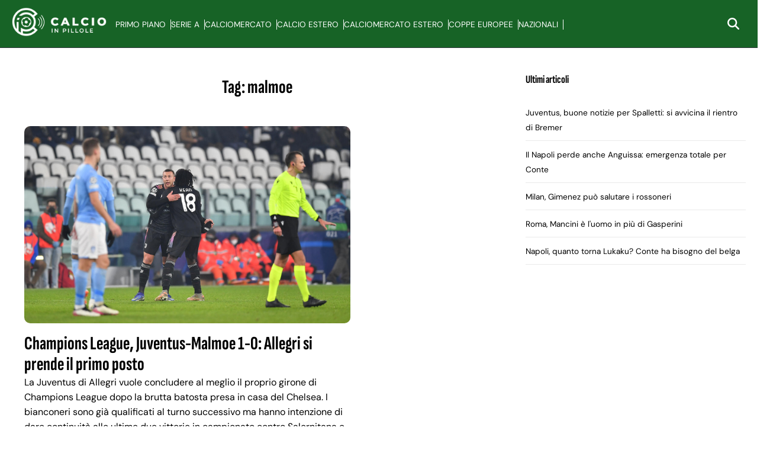

--- FILE ---
content_type: text/html; charset=UTF-8
request_url: https://www.calcioinpillole.com/tag/malmoe/
body_size: 24608
content:
<!doctype html>
<html lang="it-IT">

<head><meta name="google-adsense-account" content="ca-pub-2121737085751619" />    <meta charset="UTF-8"><script>if(navigator.userAgent.match(/MSIE|Internet Explorer/i)||navigator.userAgent.match(/Trident\/7\..*?rv:11/i)){var href=document.location.href;if(!href.match(/[?&]nowprocket/)){if(href.indexOf("?")==-1){if(href.indexOf("#")==-1){document.location.href=href+"?nowprocket=1"}else{document.location.href=href.replace("#","?nowprocket=1#")}}else{if(href.indexOf("#")==-1){document.location.href=href+"&nowprocket=1"}else{document.location.href=href.replace("#","&nowprocket=1#")}}}}</script><script>(()=>{class RocketLazyLoadScripts{constructor(){this.v="2.0.3",this.userEvents=["keydown","keyup","mousedown","mouseup","mousemove","mouseover","mouseenter","mouseout","mouseleave","touchmove","touchstart","touchend","touchcancel","wheel","click","dblclick","input","visibilitychange"],this.attributeEvents=["onblur","onclick","oncontextmenu","ondblclick","onfocus","onmousedown","onmouseenter","onmouseleave","onmousemove","onmouseout","onmouseover","onmouseup","onmousewheel","onscroll","onsubmit"]}async t(){this.i(),this.o(),/iP(ad|hone)/.test(navigator.userAgent)&&this.h(),this.u(),this.l(this),this.m(),this.k(this),this.p(this),this._(),await Promise.all([this.R(),this.L()]),this.lastBreath=Date.now(),this.S(this),this.P(),this.D(),this.O(),this.M(),await this.C(this.delayedScripts.normal),await this.C(this.delayedScripts.defer),await this.C(this.delayedScripts.async),this.F("domReady"),await this.T(),await this.j(),await this.I(),this.F("windowLoad"),await this.A(),window.dispatchEvent(new Event("rocket-allScriptsLoaded")),this.everythingLoaded=!0,this.lastTouchEnd&&await new Promise((t=>setTimeout(t,500-Date.now()+this.lastTouchEnd))),this.H(),this.F("all"),this.U(),this.W()}i(){this.CSPIssue=sessionStorage.getItem("rocketCSPIssue"),document.addEventListener("securitypolicyviolation",(t=>{this.CSPIssue||"script-src-elem"!==t.violatedDirective||"data"!==t.blockedURI||(this.CSPIssue=!0,sessionStorage.setItem("rocketCSPIssue",!0))}),{isRocket:!0})}o(){window.addEventListener("pageshow",(t=>{this.persisted=t.persisted,this.realWindowLoadedFired=!0}),{isRocket:!0}),window.addEventListener("pagehide",(()=>{this.onFirstUserAction=null}),{isRocket:!0})}h(){let t;function e(e){t=e}window.addEventListener("touchstart",e,{isRocket:!0}),window.addEventListener("touchend",(function i(o){Math.abs(o.changedTouches[0].pageX-t.changedTouches[0].pageX)<10&&Math.abs(o.changedTouches[0].pageY-t.changedTouches[0].pageY)<10&&o.timeStamp-t.timeStamp<200&&(o.target.dispatchEvent(new PointerEvent("click",{target:o.target,bubbles:!0,cancelable:!0,detail:1})),event.preventDefault(),window.removeEventListener("touchstart",e,{isRocket:!0}),window.removeEventListener("touchend",i,{isRocket:!0}))}),{isRocket:!0})}q(t){this.userActionTriggered||("mousemove"!==t.type||this.firstMousemoveIgnored?"keyup"===t.type||"mouseover"===t.type||"mouseout"===t.type||(this.userActionTriggered=!0,this.onFirstUserAction&&this.onFirstUserAction()):this.firstMousemoveIgnored=!0),"click"===t.type&&t.preventDefault(),this.savedUserEvents.length>0&&(t.stopPropagation(),t.stopImmediatePropagation()),"touchstart"===this.lastEvent&&"touchend"===t.type&&(this.lastTouchEnd=Date.now()),"click"===t.type&&(this.lastTouchEnd=0),this.lastEvent=t.type,this.savedUserEvents.push(t)}u(){this.savedUserEvents=[],this.userEventHandler=this.q.bind(this),this.userEvents.forEach((t=>window.addEventListener(t,this.userEventHandler,{passive:!1,isRocket:!0})))}U(){this.userEvents.forEach((t=>window.removeEventListener(t,this.userEventHandler,{passive:!1,isRocket:!0}))),this.savedUserEvents.forEach((t=>{t.target.dispatchEvent(new window[t.constructor.name](t.type,t))}))}m(){this.eventsMutationObserver=new MutationObserver((t=>{const e="return false";for(const i of t){if("attributes"===i.type){const t=i.target.getAttribute(i.attributeName);t&&t!==e&&(i.target.setAttribute("data-rocket-"+i.attributeName,t),i.target["rocket"+i.attributeName]=new Function("event",t),i.target.setAttribute(i.attributeName,e))}"childList"===i.type&&i.addedNodes.forEach((t=>{if(t.nodeType===Node.ELEMENT_NODE)for(const i of t.attributes)this.attributeEvents.includes(i.name)&&i.value&&""!==i.value&&(t.setAttribute("data-rocket-"+i.name,i.value),t["rocket"+i.name]=new Function("event",i.value),t.setAttribute(i.name,e))}))}})),this.eventsMutationObserver.observe(document,{subtree:!0,childList:!0,attributeFilter:this.attributeEvents})}H(){this.eventsMutationObserver.disconnect(),this.attributeEvents.forEach((t=>{document.querySelectorAll("[data-rocket-"+t+"]").forEach((e=>{e.setAttribute(t,e.getAttribute("data-rocket-"+t)),e.removeAttribute("data-rocket-"+t)}))}))}k(t){Object.defineProperty(HTMLElement.prototype,"onclick",{get(){return this.rocketonclick||null},set(e){this.rocketonclick=e,this.setAttribute(t.everythingLoaded?"onclick":"data-rocket-onclick","this.rocketonclick(event)")}})}S(t){function e(e,i){let o=e[i];e[i]=null,Object.defineProperty(e,i,{get:()=>o,set(s){t.everythingLoaded?o=s:e["rocket"+i]=o=s}})}e(document,"onreadystatechange"),e(window,"onload"),e(window,"onpageshow");try{Object.defineProperty(document,"readyState",{get:()=>t.rocketReadyState,set(e){t.rocketReadyState=e},configurable:!0}),document.readyState="loading"}catch(t){console.log("WPRocket DJE readyState conflict, bypassing")}}l(t){this.originalAddEventListener=EventTarget.prototype.addEventListener,this.originalRemoveEventListener=EventTarget.prototype.removeEventListener,this.savedEventListeners=[],EventTarget.prototype.addEventListener=function(e,i,o){o&&o.isRocket||!t.B(e,this)&&!t.userEvents.includes(e)||t.B(e,this)&&!t.userActionTriggered||e.startsWith("rocket-")||t.everythingLoaded?t.originalAddEventListener.call(this,e,i,o):t.savedEventListeners.push({target:this,remove:!1,type:e,func:i,options:o})},EventTarget.prototype.removeEventListener=function(e,i,o){o&&o.isRocket||!t.B(e,this)&&!t.userEvents.includes(e)||t.B(e,this)&&!t.userActionTriggered||e.startsWith("rocket-")||t.everythingLoaded?t.originalRemoveEventListener.call(this,e,i,o):t.savedEventListeners.push({target:this,remove:!0,type:e,func:i,options:o})}}F(t){"all"===t&&(EventTarget.prototype.addEventListener=this.originalAddEventListener,EventTarget.prototype.removeEventListener=this.originalRemoveEventListener),this.savedEventListeners=this.savedEventListeners.filter((e=>{let i=e.type,o=e.target||window;return"domReady"===t&&"DOMContentLoaded"!==i&&"readystatechange"!==i||("windowLoad"===t&&"load"!==i&&"readystatechange"!==i&&"pageshow"!==i||(this.B(i,o)&&(i="rocket-"+i),e.remove?o.removeEventListener(i,e.func,e.options):o.addEventListener(i,e.func,e.options),!1))}))}p(t){let e;function i(e){return t.everythingLoaded?e:e.split(" ").map((t=>"load"===t||t.startsWith("load.")?"rocket-jquery-load":t)).join(" ")}function o(o){function s(e){const s=o.fn[e];o.fn[e]=o.fn.init.prototype[e]=function(){return this[0]===window&&t.userActionTriggered&&("string"==typeof arguments[0]||arguments[0]instanceof String?arguments[0]=i(arguments[0]):"object"==typeof arguments[0]&&Object.keys(arguments[0]).forEach((t=>{const e=arguments[0][t];delete arguments[0][t],arguments[0][i(t)]=e}))),s.apply(this,arguments),this}}if(o&&o.fn&&!t.allJQueries.includes(o)){const e={DOMContentLoaded:[],"rocket-DOMContentLoaded":[]};for(const t in e)document.addEventListener(t,(()=>{e[t].forEach((t=>t()))}),{isRocket:!0});o.fn.ready=o.fn.init.prototype.ready=function(i){function s(){parseInt(o.fn.jquery)>2?setTimeout((()=>i.bind(document)(o))):i.bind(document)(o)}return t.realDomReadyFired?!t.userActionTriggered||t.fauxDomReadyFired?s():e["rocket-DOMContentLoaded"].push(s):e.DOMContentLoaded.push(s),o([])},s("on"),s("one"),s("off"),t.allJQueries.push(o)}e=o}t.allJQueries=[],o(window.jQuery),Object.defineProperty(window,"jQuery",{get:()=>e,set(t){o(t)}})}P(){const t=new Map;document.write=document.writeln=function(e){const i=document.currentScript,o=document.createRange(),s=i.parentElement;let n=t.get(i);void 0===n&&(n=i.nextSibling,t.set(i,n));const c=document.createDocumentFragment();o.setStart(c,0),c.appendChild(o.createContextualFragment(e)),s.insertBefore(c,n)}}async R(){return new Promise((t=>{this.userActionTriggered?t():this.onFirstUserAction=t}))}async L(){return new Promise((t=>{document.addEventListener("DOMContentLoaded",(()=>{this.realDomReadyFired=!0,t()}),{isRocket:!0})}))}async I(){return this.realWindowLoadedFired?Promise.resolve():new Promise((t=>{window.addEventListener("load",t,{isRocket:!0})}))}M(){this.pendingScripts=[];this.scriptsMutationObserver=new MutationObserver((t=>{for(const e of t)e.addedNodes.forEach((t=>{"SCRIPT"!==t.tagName||t.noModule||t.isWPRocket||this.pendingScripts.push({script:t,promise:new Promise((e=>{const i=()=>{const i=this.pendingScripts.findIndex((e=>e.script===t));i>=0&&this.pendingScripts.splice(i,1),e()};t.addEventListener("load",i,{isRocket:!0}),t.addEventListener("error",i,{isRocket:!0}),setTimeout(i,1e3)}))})}))})),this.scriptsMutationObserver.observe(document,{childList:!0,subtree:!0})}async j(){await this.J(),this.pendingScripts.length?(await this.pendingScripts[0].promise,await this.j()):this.scriptsMutationObserver.disconnect()}D(){this.delayedScripts={normal:[],async:[],defer:[]},document.querySelectorAll("script[type$=rocketlazyloadscript]").forEach((t=>{t.hasAttribute("data-rocket-src")?t.hasAttribute("async")&&!1!==t.async?this.delayedScripts.async.push(t):t.hasAttribute("defer")&&!1!==t.defer||"module"===t.getAttribute("data-rocket-type")?this.delayedScripts.defer.push(t):this.delayedScripts.normal.push(t):this.delayedScripts.normal.push(t)}))}async _(){await this.L();let t=[];document.querySelectorAll("script[type$=rocketlazyloadscript][data-rocket-src]").forEach((e=>{let i=e.getAttribute("data-rocket-src");if(i&&!i.startsWith("data:")){i.startsWith("//")&&(i=location.protocol+i);try{const o=new URL(i).origin;o!==location.origin&&t.push({src:o,crossOrigin:e.crossOrigin||"module"===e.getAttribute("data-rocket-type")})}catch(t){}}})),t=[...new Map(t.map((t=>[JSON.stringify(t),t]))).values()],this.N(t,"preconnect")}async $(t){if(await this.G(),!0!==t.noModule||!("noModule"in HTMLScriptElement.prototype))return new Promise((e=>{let i;function o(){(i||t).setAttribute("data-rocket-status","executed"),e()}try{if(navigator.userAgent.includes("Firefox/")||""===navigator.vendor||this.CSPIssue)i=document.createElement("script"),[...t.attributes].forEach((t=>{let e=t.nodeName;"type"!==e&&("data-rocket-type"===e&&(e="type"),"data-rocket-src"===e&&(e="src"),i.setAttribute(e,t.nodeValue))})),t.text&&(i.text=t.text),t.nonce&&(i.nonce=t.nonce),i.hasAttribute("src")?(i.addEventListener("load",o,{isRocket:!0}),i.addEventListener("error",(()=>{i.setAttribute("data-rocket-status","failed-network"),e()}),{isRocket:!0}),setTimeout((()=>{i.isConnected||e()}),1)):(i.text=t.text,o()),i.isWPRocket=!0,t.parentNode.replaceChild(i,t);else{const i=t.getAttribute("data-rocket-type"),s=t.getAttribute("data-rocket-src");i?(t.type=i,t.removeAttribute("data-rocket-type")):t.removeAttribute("type"),t.addEventListener("load",o,{isRocket:!0}),t.addEventListener("error",(i=>{this.CSPIssue&&i.target.src.startsWith("data:")?(console.log("WPRocket: CSP fallback activated"),t.removeAttribute("src"),this.$(t).then(e)):(t.setAttribute("data-rocket-status","failed-network"),e())}),{isRocket:!0}),s?(t.fetchPriority="high",t.removeAttribute("data-rocket-src"),t.src=s):t.src="data:text/javascript;base64,"+window.btoa(unescape(encodeURIComponent(t.text)))}}catch(i){t.setAttribute("data-rocket-status","failed-transform"),e()}}));t.setAttribute("data-rocket-status","skipped")}async C(t){const e=t.shift();return e?(e.isConnected&&await this.$(e),this.C(t)):Promise.resolve()}O(){this.N([...this.delayedScripts.normal,...this.delayedScripts.defer,...this.delayedScripts.async],"preload")}N(t,e){this.trash=this.trash||[];let i=!0;var o=document.createDocumentFragment();t.forEach((t=>{const s=t.getAttribute&&t.getAttribute("data-rocket-src")||t.src;if(s&&!s.startsWith("data:")){const n=document.createElement("link");n.href=s,n.rel=e,"preconnect"!==e&&(n.as="script",n.fetchPriority=i?"high":"low"),t.getAttribute&&"module"===t.getAttribute("data-rocket-type")&&(n.crossOrigin=!0),t.crossOrigin&&(n.crossOrigin=t.crossOrigin),t.integrity&&(n.integrity=t.integrity),t.nonce&&(n.nonce=t.nonce),o.appendChild(n),this.trash.push(n),i=!1}})),document.head.appendChild(o)}W(){this.trash.forEach((t=>t.remove()))}async T(){try{document.readyState="interactive"}catch(t){}this.fauxDomReadyFired=!0;try{await this.G(),document.dispatchEvent(new Event("rocket-readystatechange")),await this.G(),document.rocketonreadystatechange&&document.rocketonreadystatechange(),await this.G(),document.dispatchEvent(new Event("rocket-DOMContentLoaded")),await this.G(),window.dispatchEvent(new Event("rocket-DOMContentLoaded"))}catch(t){console.error(t)}}async A(){try{document.readyState="complete"}catch(t){}try{await this.G(),document.dispatchEvent(new Event("rocket-readystatechange")),await this.G(),document.rocketonreadystatechange&&document.rocketonreadystatechange(),await this.G(),window.dispatchEvent(new Event("rocket-load")),await this.G(),window.rocketonload&&window.rocketonload(),await this.G(),this.allJQueries.forEach((t=>t(window).trigger("rocket-jquery-load"))),await this.G();const t=new Event("rocket-pageshow");t.persisted=this.persisted,window.dispatchEvent(t),await this.G(),window.rocketonpageshow&&window.rocketonpageshow({persisted:this.persisted})}catch(t){console.error(t)}}async G(){Date.now()-this.lastBreath>45&&(await this.J(),this.lastBreath=Date.now())}async J(){return document.hidden?new Promise((t=>setTimeout(t))):new Promise((t=>requestAnimationFrame(t)))}B(t,e){return e===document&&"readystatechange"===t||(e===document&&"DOMContentLoaded"===t||(e===window&&"DOMContentLoaded"===t||(e===window&&"load"===t||e===window&&"pageshow"===t)))}static run(){(new RocketLazyLoadScripts).t()}}RocketLazyLoadScripts.run()})();</script>
    <meta name="google-site-verification" content="wt7zvK0f1yFRwWYX9OLkZSPMW7JugJrmHO0pw6Dvn60" />
    <meta name="viewport" content="width=device-width, initial-scale=1">
    <link rel="profile" href="http://gmpg.org/xfn/11">

    
    <style></style>

    <!--script src="https://jsc.mgid.com/site/916196.js" async> 
 </script-->
    <meta name='robots' content='index, follow, max-image-preview:large, max-snippet:-1, max-video-preview:-1' />

	<!-- This site is optimized with the Yoast SEO plugin v21.1 - https://yoast.com/wordpress/plugins/seo/ -->
	<title>malmoe | CalcioInPillole</title><link rel="preload" data-rocket-preload as="font" href="https://www.calcioinpillole.com/wp-content/themes/victoria/fonts/SofiaSansExtraCondensed-Bold.ttf" crossorigin><link rel="preload" data-rocket-preload as="font" href="https://www.calcioinpillole.com/wp-content/themes/victoria/fonts/DMSans-Regular.ttf" crossorigin><style id="wpr-usedcss">:root{--primary-color:#fff;--header-bg-color:#176326;--header-text-color:#fff;--footer-text-color:#000;--title-font:'Sofia Sans';--body-font:'DM Sans'}img.emoji{display:inline!important;border:none!important;box-shadow:none!important;height:1em!important;width:1em!important;margin:0 .07em!important;vertical-align:-.1em!important;background:0 0!important;padding:0!important}:where(.wp-block-button__link){border-radius:9999px;box-shadow:none;padding:calc(.667em + 2px) calc(1.333em + 2px);text-decoration:none}:where(.wp-block-calendar table:not(.has-background) th){background:#ddd}:where(.wp-block-columns.has-background){padding:1.25em 2.375em}:where(.wp-block-post-comments input[type=submit]){border:none}:where(.wp-block-file__button){border-radius:2em;padding:.5em 1em}:where(.wp-block-file__button):is(a):active,:where(.wp-block-file__button):is(a):focus,:where(.wp-block-file__button):is(a):hover,:where(.wp-block-file__button):is(a):visited{box-shadow:none;color:#fff;opacity:.85;text-decoration:none}ul{box-sizing:border-box}:where(.wp-block-navigation.has-background .wp-block-navigation-item a:not(.wp-element-button)),:where(.wp-block-navigation.has-background .wp-block-navigation-submenu a:not(.wp-element-button)){padding:.5em 1em}:where(.wp-block-navigation .wp-block-navigation__submenu-container .wp-block-navigation-item a:not(.wp-element-button)),:where(.wp-block-navigation .wp-block-navigation__submenu-container .wp-block-navigation-submenu a:not(.wp-element-button)),:where(.wp-block-navigation .wp-block-navigation__submenu-container .wp-block-navigation-submenu button.wp-block-navigation-item__content),:where(.wp-block-navigation .wp-block-navigation__submenu-container .wp-block-pages-list__item button.wp-block-navigation-item__content){padding:.5em 1em}:where(p.has-text-color:not(.has-link-color)) a{color:inherit}:where(.wp-block-search__button){border:1px solid #ccc;padding:.375em .625em}:where(.wp-block-search__button-inside .wp-block-search__inside-wrapper){border:1px solid #949494;padding:4px}:where(.wp-block-search__button-inside .wp-block-search__inside-wrapper) .wp-block-search__input{border:none;border-radius:0;padding:0 0 0 .25em}:where(.wp-block-search__button-inside .wp-block-search__inside-wrapper) .wp-block-search__input:focus{outline:0}:where(.wp-block-search__button-inside .wp-block-search__inside-wrapper) :where(.wp-block-search__button){padding:.125em .5em}:where(pre.wp-block-verse){font-family:inherit}:root{--wp--preset--font-size--normal:16px;--wp--preset--font-size--huge:42px}.screen-reader-text{clip:rect(1px,1px,1px,1px);word-wrap:normal!important;border:0;-webkit-clip-path:inset(50%);clip-path:inset(50%);height:1px;margin:-1px;overflow:hidden;padding:0;position:absolute;width:1px}.screen-reader-text:focus{clip:auto!important;background-color:#ddd;-webkit-clip-path:none;clip-path:none;color:#444;display:block;font-size:1em;height:auto;left:5px;line-height:normal;padding:15px 23px 14px;text-decoration:none;top:5px;width:auto;z-index:100000}html :where(.has-border-color){border-style:solid}html :where([style*=border-top-color]){border-top-style:solid}html :where([style*=border-right-color]){border-right-style:solid}html :where([style*=border-bottom-color]){border-bottom-style:solid}html :where([style*=border-left-color]){border-left-style:solid}html :where([style*=border-width]){border-style:solid}html :where([style*=border-top-width]){border-top-style:solid}html :where([style*=border-right-width]){border-right-style:solid}html :where([style*=border-bottom-width]){border-bottom-style:solid}html :where([style*=border-left-width]){border-left-style:solid}html :where(img[class*=wp-image-]){height:auto;max-width:100%}html :where(.is-position-sticky){--wp-admin--admin-bar--position-offset:var(--wp-admin--admin-bar--height,0px)}:where(.wp-block-group.has-background){padding:1.25em 2.375em}body{--wp--preset--color--black:#000000;--wp--preset--color--cyan-bluish-gray:#abb8c3;--wp--preset--color--white:#ffffff;--wp--preset--color--pale-pink:#f78da7;--wp--preset--color--vivid-red:#cf2e2e;--wp--preset--color--luminous-vivid-orange:#ff6900;--wp--preset--color--luminous-vivid-amber:#fcb900;--wp--preset--color--light-green-cyan:#7bdcb5;--wp--preset--color--vivid-green-cyan:#00d084;--wp--preset--color--pale-cyan-blue:#8ed1fc;--wp--preset--color--vivid-cyan-blue:#0693e3;--wp--preset--color--vivid-purple:#9b51e0;--wp--preset--gradient--vivid-cyan-blue-to-vivid-purple:linear-gradient(135deg,rgba(6, 147, 227, 1) 0%,rgb(155, 81, 224) 100%);--wp--preset--gradient--light-green-cyan-to-vivid-green-cyan:linear-gradient(135deg,rgb(122, 220, 180) 0%,rgb(0, 208, 130) 100%);--wp--preset--gradient--luminous-vivid-amber-to-luminous-vivid-orange:linear-gradient(135deg,rgba(252, 185, 0, 1) 0%,rgba(255, 105, 0, 1) 100%);--wp--preset--gradient--luminous-vivid-orange-to-vivid-red:linear-gradient(135deg,rgba(255, 105, 0, 1) 0%,rgb(207, 46, 46) 100%);--wp--preset--gradient--very-light-gray-to-cyan-bluish-gray:linear-gradient(135deg,rgb(238, 238, 238) 0%,rgb(169, 184, 195) 100%);--wp--preset--gradient--cool-to-warm-spectrum:linear-gradient(135deg,rgb(74, 234, 220) 0%,rgb(151, 120, 209) 20%,rgb(207, 42, 186) 40%,rgb(238, 44, 130) 60%,rgb(251, 105, 98) 80%,rgb(254, 248, 76) 100%);--wp--preset--gradient--blush-light-purple:linear-gradient(135deg,rgb(255, 206, 236) 0%,rgb(152, 150, 240) 100%);--wp--preset--gradient--blush-bordeaux:linear-gradient(135deg,rgb(254, 205, 165) 0%,rgb(254, 45, 45) 50%,rgb(107, 0, 62) 100%);--wp--preset--gradient--luminous-dusk:linear-gradient(135deg,rgb(255, 203, 112) 0%,rgb(199, 81, 192) 50%,rgb(65, 88, 208) 100%);--wp--preset--gradient--pale-ocean:linear-gradient(135deg,rgb(255, 245, 203) 0%,rgb(182, 227, 212) 50%,rgb(51, 167, 181) 100%);--wp--preset--gradient--electric-grass:linear-gradient(135deg,rgb(202, 248, 128) 0%,rgb(113, 206, 126) 100%);--wp--preset--gradient--midnight:linear-gradient(135deg,rgb(2, 3, 129) 0%,rgb(40, 116, 252) 100%);--wp--preset--duotone--dark-grayscale:url('#wp-duotone-dark-grayscale');--wp--preset--duotone--grayscale:url('#wp-duotone-grayscale');--wp--preset--duotone--purple-yellow:url('#wp-duotone-purple-yellow');--wp--preset--duotone--blue-red:url('#wp-duotone-blue-red');--wp--preset--duotone--midnight:url('#wp-duotone-midnight');--wp--preset--duotone--magenta-yellow:url('#wp-duotone-magenta-yellow');--wp--preset--duotone--purple-green:url('#wp-duotone-purple-green');--wp--preset--duotone--blue-orange:url('#wp-duotone-blue-orange');--wp--preset--font-size--small:13px;--wp--preset--font-size--medium:20px;--wp--preset--font-size--large:36px;--wp--preset--font-size--x-large:42px;--wp--preset--spacing--20:0.44rem;--wp--preset--spacing--30:0.67rem;--wp--preset--spacing--40:1rem;--wp--preset--spacing--50:1.5rem;--wp--preset--spacing--60:2.25rem;--wp--preset--spacing--70:3.38rem;--wp--preset--spacing--80:5.06rem;--wp--preset--shadow--natural:6px 6px 9px rgba(0, 0, 0, .2);--wp--preset--shadow--deep:12px 12px 50px rgba(0, 0, 0, .4);--wp--preset--shadow--sharp:6px 6px 0px rgba(0, 0, 0, .2);--wp--preset--shadow--outlined:6px 6px 0px -3px rgba(255, 255, 255, 1),6px 6px rgba(0, 0, 0, 1);--wp--preset--shadow--crisp:6px 6px 0px rgba(0, 0, 0, 1)}:where(.is-layout-flex){gap:.5em}:where(.wp-block-columns.is-layout-flex){gap:2em}.magellano_browserpush_close{position:absolute;right:0;top:10px;width:12px;height:12px;opacity:.6;z-index:100001}.magellano_browserpush_close:hover{opacity:1}.magellano_browserpush_close:after,.magellano_browserpush_close:before{position:absolute;left:0;content:' ';height:12px;width:2px;background-color:#333}.magellano_browserpush_close:before{transform:rotate(45deg)}.magellano_browserpush_close:after{transform:rotate(-45deg)}.magellano_browserpush{z-index:100000;position:relative;cursor:pointer}.mgt-span{font-size:10px!important;text-transform:none!important;font-weight:400!important}.mgt-row{display:flex;width:100%}.leggi-text{width:100%;text-transform:uppercase!important;border-bottom-width:1px!important;--border-opacity:1!important;border-color:#fff!important;border-color:rgba(255,255,255,var(--border-opacity))!important;padding-bottom:.5rem!important;margin-bottom:0!important;margin-top:0!important}.leggi-anche-text{width:100%;text-transform:uppercase!important;border-bottom-width:1px!important;--border-opacity:1!important;border-color:#fff!important;border-color:rgba(255,255,255,var(--border-opacity))!important;padding-bottom:.5rem!important;margin-bottom:0!important;margin-top:0!important;font-style:italic;font-size:10px}.mgt-helper{display:inline-block;height:100%;vertical-align:middle}.mgt-white{border-top:1px solid #fff;border-radius:0!important;padding-top:8px;line-height:1.2}.mgt-testo{width:100%;float:left}.mgt-testo{margin-bottom:8px}.mgt-immagine{flex:30%;float:left;text-align:center;padding:8px}.mgt-immagine img{height:auto;width:100%;max-width:200px}.mtg-clmn-text{width:70%;padding-right:8px}.mgt-clmn-img{width:30%}@media screen and (max-width:600px){html :where(.is-position-sticky){--wp-admin--admin-bar--position-offset:0px}.mgt-clmn-img{width:30%;text-align:center;margin:.6em 0}.nomobile{display:none}.mgt-title-span{display:-webkit-box;border-radius:0;-webkit-line-clamp:2;-webkit-box-orient:vertical;overflow:hidden;text-overflow:ellipsis}.mtg-clmn-text{width:100%!important;padding-right:0}.mgt-clmn-img{width:100%!important}.leggi-text{font-size:13px!important}}html{font-family:inherit}body{margin:0;background-color:#e8e8e8;line-height:1.6}h1,h2,h3{font-family:var(--title-font),serif;font-weight:400;color:#000}a{text-decoration:none}ul{padding-left:0;margin-left:0}body .container{width:100%;max-width:unset}body .row{margin-left:0;margin-right:0}body #content.container{margin-top:0}body #page{margin:auto;background-color:#fff}.site-branding img{max-height:50px;width:auto}header#masthead{margin-bottom:0}.masthead-banner{padding:0;min-height:80px;display:flex;flex-direction:row;align-items:center}.masthead-banner .row{display:flex;width:100%;justify-content:space-between}.masthead-banner .row .col-md-8{display:flex;flex-direction:row;align-content:center}.masthead-banner .navigation-container{display:flex;flex-direction:row;justify-content:space-between;align-items:center}.main-navigation{background-color:transparent;width:100%;display:flex;align-items:center}.main-navigation .navigation-container{width:100%}.main-navigation .menu ul{margin:0;padding:0;display:block;list-style:none;text-align:left;position:relative;z-index:9999;display:none;padding-top:6px;width:100%}.main-navigation .menu>ul{display:flex;flex-direction:row;gap:10px;margin:0;padding:0;list-style:none;vertical-align:top}.main-navigation .toggle-menu{height:55px;width:85px;cursor:pointer;display:none}.main-navigation .menu ul.menu-desktop>li>a,.main-navigation .menu ul>li>a{font-family:var(--body-font),sans-serif;font-size:.85rem;text-transform:uppercase}a.search-icon{display:flex;flex-direction:column;justify-content:center}.stretch-col{width:100%}footer.site-footer{margin-top:0;border-top:1px solid #e0e0e0}.site-footer [class*=col-]{padding-left:0;padding-right:0}.site-footer .site-branding img{max-height:200px;max-width:200px}.site-footer .magellano-branding img{margin-top:10px;max-height:30px}.site-footer .container.footer-menu-row ul{list-style:none}.container{padding:0}aside#secondary{padding:20px;padding-right:20px!important}.site-footer .container.footer-menu-row{min-height:100px;display:flex;flex-direction:row;align-items:center}.site-footer .container.footer-menu-row ul li{font-family:var(--body-font),sans-serif;font-size:.85rem;text-transform:uppercase}.site-footer .container.footer-copy-row{font-family:var(--body-font),sans-serif;min-height:40px;display:flex;align-items:center;border-top:1px solid #e0e0e0;box-sizing:border-box}.site-footer .container.footer-menu-row{display:flex;flex-direction:row;justify-content:space-between}.archive h1.page-title{text-align:center}.magellano-branding img{object-fit:contain;object-position:left}#scroll-up{position:fixed;z-index:8000;bottom:40px;right:20px;display:none;width:40px;height:40px;font-size:26px;line-height:39px;text-align:center;text-decoration:none;cursor:pointer;opacity:1!important;padding:20px;border-radius:10px}#sidebar-area-2 ul{list-style:none}#sidebar-area-2 ul li a{font-family:var(--body-font),sans-serif;font-size:.85rem}@media only screen and (max-width:991px){.main-navigation .toggle-menu{display:block;text-align:initial}.main-navigation .toggle-menu a{display:inline-block;height:50px;width:40px;text-align:center;cursor:pointer;font-size:14px;padding:0;padding-left:8px;vertical-align:middle}.main-navigation .toggle-menu a:focus{outline:#fff dotted 1px;outline-offset:-5px}.main-navigation .menu ul{display:none}}.main-navigation button.toggle-menu{border:none;padding:0;background-color:transparent}.main-navigation button.toggle-menu:focus-within{outline:dotted 1px}.ham{width:23px;height:2px;top:27px;display:block;margin-right:auto;position:relative;-webkit-transition:.25s ease-in-out;-moz-transition:.25s ease-in-out;-ms-transition:.25s ease-in-out;-o-transition:.25s ease-in-out;transition:all .25s ease-in-out}.main-navigation button.toggle-menu .ham{top:0}.ham:after,.ham:before{position:absolute;content:'';width:100%;height:2px;left:0;-webkit-transition:.25s ease-in-out;-moz-transition:.25s ease-in-out;-ms-transition:.25s ease-in-out;-o-transition:.25s ease-in-out;transition:all .25s ease-in-out}.ham:before{top:-8px}.ham:after{top:8px}.ham.exit{background-color:transparent}.ham.exit:before{-webkit-transform:translateY(8px) rotateZ(-45deg);-moz-transform:translateY(8px) rotateZ(-45deg);-ms-transform:translateY(8px) rotateZ(-45deg);-o-transform:translateY(8px) rotateZ(-45deg);transform:translateY(8px) rotateZ(-45deg)}.ham.exit:after{-webkit-transform:translateY(-8px) rotateZ(45deg);-moz-transform:translateY(-8px) rotateZ(45deg);-ms-transform:translateY(-8px) rotateZ(45deg);-o-transform:translateY(-8px) rotateZ(45deg);transform:translateY(-8px) rotateZ(45deg)}.vic-search-wrap{width:25px;position:relative;display:inline-block;text-align:center}.search-icon{display:block;line-height:35px;height:35px;font-size:16px;color:#fff;font-weight:700;text-align:center;outline:0}.search-icon:active,.search-icon:focus,.search-icon:hover,.search-icon:visited{color:#fff;outline:0}.search-icon:focus{outline:dotted 1px}.search-icon:focus-within{outline:dotted 1px}.vic-search-form{background:#fff;position:absolute;right:0;top:120%;width:325px;text-align:left;visibility:hidden;opacity:0;margin:0 auto;margin-top:1px;padding:14px;z-index:99;border-radius:0;-webkit-transition:opacity .2s,top .4s,visibility 0s linear .4s;-moz-transition:opacity .2s,top .4s,visibility 0s linear .4s;-ms-transition:opacity .2s,top .4s,visibility 0s linear .4s;-o-transition:opacity .2s,top .4s,visibility 0s linear .4s;transition:opacity .2s,top .4s,visibility 0s linear .4s;-webkit-box-shadow:0 4px 5px 0 rgba(0,0,0,.15);-moz-box-shadow:0 4px 5px 0 rgba(0,0,0,.15);-ms-box-shadow:0 4px 5px 0 rgba(0,0,0,.15);-o-box-shadow:0 4px 5px 0 rgba(0,0,0,.15);box-shadow:0 4px 5px 0 rgba(0,0,0,.15)}.search-overlay.reveal-search .vic-search-form{visibility:visible;opacity:1;z-index:9999;top:100%;-webkit-transition:opacity .4s,top .4s;-moz-transition:opacity .4s,top .4s;-ms-transition:opacity .4s,top .4s;-o-transition:opacity .4s,top .4s;transition:opacity .4s,top .4s}.post-excerpt{font-family:var(--body-font),sans-serif}.post-item a{text-decoration:none}.post-item h2.post-title{line-height:1.1!important}ul.menu-mobile{padding:20px}#sidebar-area-2 ul li{padding:5px 0;border-bottom:1px solid #e0e0e0}#sidebar-area-2 ul li a{color:#000;font-family:var(--body-font),sans-serif}#masthead{background-color:var(--header-bg-color,#ededed)}#masthead #site-navigation li a{text-align:center;color:var(--header-text-color,#000)}#masthead .vic-search-wrap svg path{fill:var(--header-text-color,#000000)}.ham,.ham::before,.ham:after{background-color:var(--header-text-color,#000)}@media only screen and (min-width:992px){.archive #primary{width:70%}.archive #secondary{width:30%;position:sticky;top:30px}.archive .section-block-upper.row{display:flex;flex-direction:row}}@media (min-width:1449px){body #page{max-width:1448px}}@media (min-width:768px){#site-navigation .container,.masthead-banner .container,.site-footer .container{padding:0 20px}.site-footer .container.footer-logo-row{border-bottom:1px solid #e0e0e0;padding-top:80px;padding-bottom:40px;display:flex;align-items:center;justify-content:space-between;box-sizing:border-box}.site-footer .container.footer-menu-row ul{display:flex;flex-direction:row;gap:20px;margin-bottom:0}.site-footer .magellano-branding{display:flex;flex-direction:row;justify-content:flex-end}.masthead-banner .row .col-md-8{width:70%}.magellano-branding img{object-fit:contain;object-position:right}}@media (max-width:767px){.container#content{padding-left:0;padding-right:0}.header-layout-1 .masthead-banner .row{display:flex;flex-direction:row;justify-content:space-between}.main-navigation .menu ul.menu-mobile{position:absolute!important;width:100vw!important;text-align:center;left:0;background-color:var(--header-bg-color,#bb1919)}#scroll-up{width:15px;height:15px;padding:10px;line-height:15px}.vic-search-form{width:calc(100vw - 12px);text-align:center}footer.site-footer{padding:10px}}body{background-color:#fff}#masthead #site-navigation li a:hover{color:#f68e5f}#masthead #site-navigation li a{border-right:1px solid;padding-right:8px}.masthead-banner{border-bottom:1px solid #2b3337}.footer-menu-row ul li a:hover{color:#30612e}.site-branding img{max-height:50px;padding:20px 30px 20px 0}.masthead-banner .row{justify-content:initial}.archive h1.page-title{color:#000!important;background-color:#fff!important}@media only screen and (max-width:700px){.site-branding img{padding-bottom:0}.archive-first-section .sec-main .post-item{display:block!important}.archive-first-section .sec-main .post-item:not(:first-child) .post-thumbnail{padding-bottom:10px}}.col-md-6{margin-right:20%}#sidebar-area-2 ul li{color:#000!important;border-bottom:1px solid #8080802b;padding:10px 0}#sidebar-area-2 ul li a{color:#000}.site-footer .container.footer-logo-row{padding-top:20px;padding-bottom:20px;display:flex;align-items:center}.site-footer .site-branding img{max-height:100px!important;padding:20px}.magellano-branding{margin-left:auto;margin-right:auto}.site-footer .container.footer-menu-row{width:auto}.site-footer .container.footer-logo-row{justify-content:center!important}.col-md-6{padding:20px!important;text-align:center}.site-footer .site-branding img{max-width:100%;padding:0!important}@media only screen and (max-width:800px){.site-footer .container.footer-logo-row{display:block}.site-footer .container.footer-menu-row ul{display:block!important;columns:2;-webkit-columns:2;-moz-columns:2!important}.col-md-6{margin-left:auto;margin-right:auto;max-width:200px}#footer-menu{margin-left:auto;margin-right:auto}.site-footer .container.footer-menu-row{padding-left:20px;padding-right:20px}.site-footer .container.footer-copy-row{font-size:12px;padding:20px;text-align:center}.footer-menu{margin-left:auto;margin-right:auto}#scroll-up{display:none!important}}@media only screen and (min-width:800px){.site-footer .container.footer-menu-row ul{display:flex!important}.site-branding img{padding:0!important;margin-right:15px}}header#masthead{position:relative}.cart-search{position:absolute;right:2%}body,html{max-width:100vw;overflow-x:hidden!important}.archive h1.page-title{padding:20px 0;margin-bottom:20px;background-color:var(--primary-color,#bb1919);color:#fff}#aft-inner-row{padding:0 20px}.archive-first-section{display:flex;padding-bottom:20px;border-bottom:1px solid var(--primary-color,#bb1919)}.archive-first-section .sec-main{display:flex;flex-direction:column;width:100%}.archive-first-section .sec-main .post-item{width:100%}.archive-first-section .sec-main .post-item:first-child{padding-bottom:20px;border-bottom:1px solid var(--primary-color,#bb1919)}.archive-first-section .sec-main .post-item:first-child .post-thumbnail{margin-bottom:10px}.archive-first-section .sec-main .post-excerpt{width:100%}.post-item{display:flex;flex-direction:row;padding:15px 0;border-top:1px solid #e0e0e0;align-items:center}.post-item .post-thumbnail img{border-radius:10px;max-width:100%;height:auto;aspect-ratio:16/9;object-fit:cover}.archive-first-section .sec-main .post-item:first-child,.archive-first-section .sec-main .post-item:nth-child(2){border-top:none}.archive-first-section .sec-main .post-item:not(:first-child) .post-title{order:1;padding-right:10px}.archive-first-section .sec-main .post-item:not(:first-child) .post-thumbnail{order:2}.archive-first-section .sec-main .post-item:not(:first-child) .post-thumbnail a,.archive-first-section .sec-main .post-item:not(:first-child) .post-thumbnail img{height:110px;width:auto;object-fit:cover;aspect-ratio:16/9;display:flex}.archive-first-section .sec-main .post-item:not(:first-child) h2{font-family:var(--title-font),serif;font-size:1.5rem}.post-item h2{font-family:var(--title-font),serif;font-size:1.125rem;margin:0}.post-item h2 a{color:#000}.archive-first-section .sec-main .post-item:first-child{flex-direction:column}.archive-first-section .sec-main .post-item:first-child h2{font-family:var(--title-font),serif;font-size:2rem}@media (min-width:768px){#aft-inner-row{border-right:1px solid var(--primary-color,#bb1919)}.archive-first-section .sec-main{order:2;width:66.66%;padding-left:20px;border-left:1px solid var(--primary-color,#bb1919)}.archive-first-section .sec-main .post-item:first-child{padding-top:0}}@media (max-width:767px){.archive-first-section{flex-direction:column}}@font-face{font-family:'Sofia Sans';src:url('https://www.calcioinpillole.com/wp-content/themes/victoria/fonts/SofiaSansExtraCondensed-Bold.ttf') format('truetype');font-weight:400;font-style:normal;font-display:swap}@font-face{font-family:'DM Sans';src:url('https://www.calcioinpillole.com/wp-content/themes/victoria/fonts/DMSans-Regular.ttf') format('truetype');font-weight:400;font-style:normal;font-display:swap}.footer-menu-row ul li a{color:#000}</style><link rel="preload" data-rocket-preload as="image" href="https://www.calcioinpillole.com/wp-content/uploads/2024/12/CIP-logo.png" fetchpriority="high">
	<meta name="description" content="malmoe. Resta aggiornato sulle ultime novità e le esclusive di calcio in tempo reale. Leggi Calcio In Pillole!" />
	<link rel="canonical" href="https://www.calcioinpillole.com/tag/malmoe/" />
	<meta property="og:locale" content="it_IT" />
	<meta property="og:type" content="article" />
	<meta property="og:title" content="malmoe | CalcioInPillole" />
	<meta property="og:description" content="malmoe. Resta aggiornato sulle ultime novità e le esclusive di calcio in tempo reale. Leggi Calcio In Pillole!" />
	<meta property="og:url" content="https://www.calcioinpillole.com/tag/malmoe/" />
	<meta property="og:site_name" content="CalcioInPillole" />
	<meta property="og:image" content="https://www.calcioinpillole.com/wp-content/uploads/2023/06/cropped-logo-calcioinpillole-1.png" />
	<meta property="og:image:width" content="98" />
	<meta property="og:image:height" content="90" />
	<meta property="og:image:type" content="image/png" />
	<meta name="twitter:card" content="summary_large_image" />
	<meta name="twitter:site" content="@CalcioPillole" />
	<script type="application/ld+json" class="yoast-schema-graph">{"@context":"https://schema.org","@graph":[{"@type":"CollectionPage","@id":"https://www.calcioinpillole.com/tag/malmoe/","url":"https://www.calcioinpillole.com/tag/malmoe/","name":"malmoe | CalcioInPillole","isPartOf":{"@id":"https://www.calcioinpillole.com/#website"},"primaryImageOfPage":{"@id":"https://www.calcioinpillole.com/tag/malmoe/#primaryimage"},"image":{"@id":"https://www.calcioinpillole.com/tag/malmoe/#primaryimage"},"thumbnailUrl":"https://www.calcioinpillole.com/wp-content/uploads/2021/12/juventus-v-malmo-ff-group-h-uefa-champions-league-scaled.jpg","description":"malmoe. Resta aggiornato sulle ultime novità e le esclusive di calcio in tempo reale. Leggi Calcio In Pillole!","breadcrumb":{"@id":"https://www.calcioinpillole.com/tag/malmoe/#breadcrumb"},"inLanguage":"it-IT"},{"@type":"ImageObject","inLanguage":"it-IT","@id":"https://www.calcioinpillole.com/tag/malmoe/#primaryimage","url":"https://www.calcioinpillole.com/wp-content/uploads/2021/12/juventus-v-malmo-ff-group-h-uefa-champions-league-scaled.jpg","contentUrl":"https://www.calcioinpillole.com/wp-content/uploads/2021/12/juventus-v-malmo-ff-group-h-uefa-champions-league-scaled.jpg","width":2560,"height":1545,"caption":"(Photo by Valerio Pennicino/Getty Images)"},{"@type":"BreadcrumbList","@id":"https://www.calcioinpillole.com/tag/malmoe/#breadcrumb","itemListElement":[{"@type":"ListItem","position":1,"name":"Home","item":"https://www.calcioinpillole.com/"},{"@type":"ListItem","position":2,"name":"malmoe"}]},{"@type":"WebSite","@id":"https://www.calcioinpillole.com/#website","url":"https://www.calcioinpillole.com/","name":"CalcioInPillole","description":"News ed Approfondimenti 24 ore su 24","publisher":{"@id":"https://www.calcioinpillole.com/#organization"},"alternateName":"Serie A News","potentialAction":[{"@type":"SearchAction","target":{"@type":"EntryPoint","urlTemplate":"https://www.calcioinpillole.com/?s={search_term_string}"},"query-input":"required name=search_term_string"}],"inLanguage":"it-IT"},{"@type":"Organization","@id":"https://www.calcioinpillole.com/#organization","name":"Calcio in Pillole","url":"https://www.calcioinpillole.com/","logo":{"@type":"ImageObject","inLanguage":"it-IT","@id":"https://www.calcioinpillole.com/#/schema/logo/image/","url":"https://www.calcioinpillole.com/wp-content/uploads/2023/06/Verde.png","contentUrl":"https://www.calcioinpillole.com/wp-content/uploads/2023/06/Verde.png","width":1080,"height":1080,"caption":"Calcio in Pillole"},"image":{"@id":"https://www.calcioinpillole.com/#/schema/logo/image/"},"sameAs":["https://www.facebook.com/CalcioPillole/","https://twitter.com/CalcioPillole"]}]}</script>
	<!-- / Yoast SEO plugin. -->



<link rel="alternate" type="application/rss+xml" title="CalcioInPillole &raquo; Feed" href="https://www.calcioinpillole.com/feed/" />
<link rel="alternate" type="application/rss+xml" title="CalcioInPillole &raquo; malmoe Feed del tag" href="https://www.calcioinpillole.com/tag/malmoe/feed/" />
<style type="text/css"></style>
	
<style id='wp-block-library-theme-inline-css' type='text/css'></style>

<style id='global-styles-inline-css' type='text/css'></style>





<style id='rocket-lazyload-inline-css' type='text/css'>
.rll-youtube-player{position:relative;padding-bottom:56.23%;height:0;overflow:hidden;max-width:100%;}.rll-youtube-player:focus-within{outline: 2px solid currentColor;outline-offset: 5px;}.rll-youtube-player iframe{position:absolute;top:0;left:0;width:100%;height:100%;z-index:100;background:0 0}.rll-youtube-player img{bottom:0;display:block;left:0;margin:auto;max-width:100%;width:100%;position:absolute;right:0;top:0;border:none;height:auto;-webkit-transition:.4s all;-moz-transition:.4s all;transition:.4s all}.rll-youtube-player img:hover{-webkit-filter:brightness(75%)}.rll-youtube-player .play{height:100%;width:100%;left:0;top:0;position:absolute;background:var(--wpr-bg-9366c11c-dd63-4be1-bb46-ff0e108179ae) no-repeat center;background-color: transparent !important;cursor:pointer;border:none;}.wp-embed-responsive .wp-has-aspect-ratio .rll-youtube-player{position:absolute;padding-bottom:0;width:100%;height:100%;top:0;bottom:0;left:0;right:0}
</style>
<script type="rocketlazyloadscript" data-rocket-type='text/javascript' data-rocket-src='https://www.calcioinpillole.com/wp-includes/js/jquery/jquery.min.js?ver=3.6.4' id='jquery-core-js' data-rocket-defer defer></script>
<script type="rocketlazyloadscript" data-rocket-type='text/javascript' data-rocket-src='https://www.calcioinpillole.com/wp-includes/js/jquery/jquery-migrate.min.js?ver=3.4.0' id='jquery-migrate-js' data-rocket-defer defer></script>
<script type='text/javascript' id='magellano_browserpush-js-extra'>
/* <![CDATA[ */
var magellano_browserpush_vars = {"siteurl":"https:\/\/www.calcioinpillole.com","api_uri":"https:\/\/infinitypush.magellanotech.it","theme":"Victoria Child Theme","sitename":"calcioinpillole.com","is_post":""};
/* ]]> */
</script>
<script type="rocketlazyloadscript" data-minify="1" data-rocket-type='text/javascript' data-rocket-src='https://www.calcioinpillole.com/wp-content/cache/min/1/wp-content/plugins/magellano-mt/includes/modules/magellano_browserpush/js/magellano_browserpush.js?ver=1757069471' id='magellano_browserpush-js' data-rocket-defer defer></script>
<script type="rocketlazyloadscript" data-minify="1" data-rocket-type='text/javascript' data-rocket-src='https://www.calcioinpillole.com/wp-content/cache/min/1/wp-content/plugins/magellano-mt/public/js/magellano-mt-public.js?ver=1757069471' id='magellano-mt-js' data-rocket-defer defer></script>
<link rel="https://api.w.org/" href="https://www.calcioinpillole.com/wp-json/" /><link rel="alternate" type="application/json" href="https://www.calcioinpillole.com/wp-json/wp/v2/tags/784201592" /><link rel="EditURI" type="application/rsd+xml" title="RSD" href="https://www.calcioinpillole.com/xmlrpc.php?rsd" />
<link rel="wlwmanifest" type="application/wlwmanifest+xml" href="https://www.calcioinpillole.com/wp-includes/wlwmanifest.xml" />
<meta name="generator" content="WordPress 6.2.6" />
<script type="rocketlazyloadscript">var magellanoWebPushData = {"site":"www.calcioinpillole.com","vapid_key":"BLb9VfO0-d-JJkHpm_MTZgEpofdnuwWyHlB42O04eGt5a20_KBs5TjqKenq7N2CISTueJxkHtXNocrKUXVWdJpg","magellano_webpush_api":"https:\/\/infinitypush.magellanotech.it\/api\/push"}</script><script type="rocketlazyloadscript" data-minify="1" data-rocket-src="https://www.calcioinpillole.com/wp-content/cache/min/1/wp-content/plugins/magellano-mt/includes/modules/magellano_webpush/js/magellano_webpush.js?ver=1757069471" data-rocket-defer defer></script><link rel="icon" href="https://www.calcioinpillole.com/wp-content/uploads/2023/06/cropped-Tavola-disegno-5-3-32x32.png" sizes="32x32" />
<link rel="icon" href="https://www.calcioinpillole.com/wp-content/uploads/2023/06/cropped-Tavola-disegno-5-3-192x192.png" sizes="192x192" />
<link rel="apple-touch-icon" href="https://www.calcioinpillole.com/wp-content/uploads/2023/06/cropped-Tavola-disegno-5-3-180x180.png" />
<meta name="msapplication-TileImage" content="https://www.calcioinpillole.com/wp-content/uploads/2023/06/cropped-Tavola-disegno-5-3-270x270.png" />
		<style type="text/css" id="wp-custom-css"></style>
		<noscript><style id="rocket-lazyload-nojs-css">.rll-youtube-player, [data-lazy-src]{display:none !important;}</style></noscript>	
	<!-- InMobi Choice. Consent Manager Tag v3.0 (for TCF 2.2) -->
<script type="rocketlazyloadscript" data-rocket-type="text/javascript" async=true>
(function() {
  var host = window.location.hostname;
  var element = document.createElement('script');
  var firstScript = document.getElementsByTagName('script')[0];
  var url = 'https://cmp.inmobi.com'
    .concat('/choice/', '5uBzFnJdUcdpe', '/', host, '/choice.js?tag_version=V3');
  var uspTries = 0;
  var uspTriesLimit = 3;
  element.async = true;
  element.type = 'text/javascript';
  element.src = url;

  firstScript.parentNode.insertBefore(element, firstScript);

  function makeStub() {
    var TCF_LOCATOR_NAME = '__tcfapiLocator';
    var queue = [];
    var win = window;
    var cmpFrame;

    function addFrame() {
      var doc = win.document;
      var otherCMP = !!(win.frames[TCF_LOCATOR_NAME]);

      if (!otherCMP) {
        if (doc.body) {
          var iframe = doc.createElement('iframe');

          iframe.style.cssText = 'display:none';
          iframe.name = TCF_LOCATOR_NAME;
          doc.body.appendChild(iframe);
        } else {
          setTimeout(addFrame, 5);
        }
      }
      return !otherCMP;
    }

    function tcfAPIHandler() {
      var gdprApplies;
      var args = arguments;

      if (!args.length) {
        return queue;
      } else if (args[0] === 'setGdprApplies') {
        if (
          args.length > 3 &&
          args[2] === 2 &&
          typeof args[3] === 'boolean'
        ) {
          gdprApplies = args[3];
          if (typeof args[2] === 'function') {
            args[2]('set', true);
          }
        }
      } else if (args[0] === 'ping') {
        var retr = {
          gdprApplies: gdprApplies,
          cmpLoaded: false,
          cmpStatus: 'stub'
        };

        if (typeof args[2] === 'function') {
          args[2](retr);
        }
      } else {
        if(args[0] === 'init' && typeof args[3] === 'object') {
          args[3] = Object.assign(args[3], { tag_version: 'V3' });
        }
        queue.push(args);
      }
    }

    function postMessageEventHandler(event) {
      var msgIsString = typeof event.data === 'string';
      var json = {};

      try {
        if (msgIsString) {
          json = JSON.parse(event.data);
        } else {
          json = event.data;
        }
      } catch (ignore) {}

      var payload = json.__tcfapiCall;

      if (payload) {
        window.__tcfapi(
          payload.command,
          payload.version,
          function(retValue, success) {
            var returnMsg = {
              __tcfapiReturn: {
                returnValue: retValue,
                success: success,
                callId: payload.callId
              }
            };
            if (msgIsString) {
              returnMsg = JSON.stringify(returnMsg);
            }
            if (event && event.source && event.source.postMessage) {
              event.source.postMessage(returnMsg, '*');
            }
          },
          payload.parameter
        );
      }
    }

    while (win) {
      try {
        if (win.frames[TCF_LOCATOR_NAME]) {
          cmpFrame = win;
          break;
        }
      } catch (ignore) {}

      if (win === window.top) {
        break;
      }
      win = win.parent;
    }
    if (!cmpFrame) {
      addFrame();
      win.__tcfapi = tcfAPIHandler;
      win.addEventListener('message', postMessageEventHandler, false);
    }
  };

  makeStub();

  function makeGppStub() {
    const CMP_ID = 10;
    const SUPPORTED_APIS = [
      '2:tcfeuv2',
      '6:uspv1',
      '7:usnatv1',
      '8:usca',
      '9:usvav1',
      '10:uscov1',
      '11:usutv1',
      '12:usctv1'
    ];

    window.__gpp_addFrame = function (n) {
      if (!window.frames[n]) {
        if (document.body) {
          var i = document.createElement("iframe");
          i.style.cssText = "display:none";
          i.name = n;
          document.body.appendChild(i);
        } else {
          window.setTimeout(window.__gpp_addFrame, 10, n);
        }
      }
    };
    window.__gpp_stub = function () {
      var b = arguments;
      __gpp.queue = __gpp.queue || [];
      __gpp.events = __gpp.events || [];

      if (!b.length || (b.length == 1 && b[0] == "queue")) {
        return __gpp.queue;
      }

      if (b.length == 1 && b[0] == "events") {
        return __gpp.events;
      }

      var cmd = b[0];
      var clb = b.length > 1 ? b[1] : null;
      var par = b.length > 2 ? b[2] : null;
      if (cmd === "ping") {
        clb(
          {
            gppVersion: "1.1", // must be “Version.Subversion”, current: “1.1”
            cmpStatus: "stub", // possible values: stub, loading, loaded, error
            cmpDisplayStatus: "hidden", // possible values: hidden, visible, disabled
            signalStatus: "not ready", // possible values: not ready, ready
            supportedAPIs: SUPPORTED_APIS, // list of supported APIs
            cmpId: CMP_ID, // IAB assigned CMP ID, may be 0 during stub/loading
            sectionList: [],
            applicableSections: [-1],
            gppString: "",
            parsedSections: {},
          },
          true
        );
      } else if (cmd === "addEventListener") {
        if (!("lastId" in __gpp)) {
          __gpp.lastId = 0;
        }
        __gpp.lastId++;
        var lnr = __gpp.lastId;
        __gpp.events.push({
          id: lnr,
          callback: clb,
          parameter: par,
        });
        clb(
          {
            eventName: "listenerRegistered",
            listenerId: lnr, // Registered ID of the listener
            data: true, // positive signal
            pingData: {
              gppVersion: "1.1", // must be “Version.Subversion”, current: “1.1”
              cmpStatus: "stub", // possible values: stub, loading, loaded, error
              cmpDisplayStatus: "hidden", // possible values: hidden, visible, disabled
              signalStatus: "not ready", // possible values: not ready, ready
              supportedAPIs: SUPPORTED_APIS, // list of supported APIs
              cmpId: CMP_ID, // list of supported APIs
              sectionList: [],
              applicableSections: [-1],
              gppString: "",
              parsedSections: {},
            },
          },
          true
        );
      } else if (cmd === "removeEventListener") {
        var success = false;
        for (var i = 0; i < __gpp.events.length; i++) {
          if (__gpp.events[i].id == par) {
            __gpp.events.splice(i, 1);
            success = true;
            break;
          }
        }
        clb(
          {
            eventName: "listenerRemoved",
            listenerId: par, // Registered ID of the listener
            data: success, // status info
            pingData: {
              gppVersion: "1.1", // must be “Version.Subversion”, current: “1.1”
              cmpStatus: "stub", // possible values: stub, loading, loaded, error
              cmpDisplayStatus: "hidden", // possible values: hidden, visible, disabled
              signalStatus: "not ready", // possible values: not ready, ready
              supportedAPIs: SUPPORTED_APIS, // list of supported APIs
              cmpId: CMP_ID, // CMP ID
              sectionList: [],
              applicableSections: [-1],
              gppString: "",
              parsedSections: {},
            },
          },
          true
        );
      } else if (cmd === "hasSection") {
        clb(false, true);
      } else if (cmd === "getSection" || cmd === "getField") {
        clb(null, true);
      }
      //queue all other commands
      else {
        __gpp.queue.push([].slice.apply(b));
      }
    };
    window.__gpp_msghandler = function (event) {
      var msgIsString = typeof event.data === "string";
      try {
        var json = msgIsString ? JSON.parse(event.data) : event.data;
      } catch (e) {
        var json = null;
      }
      if (typeof json === "object" && json !== null && "__gppCall" in json) {
        var i = json.__gppCall;
        window.__gpp(
          i.command,
          function (retValue, success) {
            var returnMsg = {
              __gppReturn: {
                returnValue: retValue,
                success: success,
                callId: i.callId,
              },
            };
            event.source.postMessage(msgIsString ? JSON.stringify(returnMsg) : returnMsg, "*");
          },
          "parameter" in i ? i.parameter : null,
          "version" in i ? i.version : "1.1"
        );
      }
    };
    if (!("_gpp" in window) || typeof window._gpp !== "function") {
      window._gpp = window._gpp_stub;
      window.addEventListener("message", window.__gpp_msghandler, false);
      window._gpp_addFrame("_gppLocator");
    }
  };

  makeGppStub();

  var uspStubFunction = function() {
    var arg = arguments;
    if (typeof window.__uspapi !== uspStubFunction) {
      setTimeout(function() {
        if (typeof window.__uspapi !== 'undefined') {
          window._uspapi.apply(window._uspapi, arg);
        }
      }, 500);
    }
  };

  var checkIfUspIsReady = function() {
    uspTries++;
    if (window.__uspapi === uspStubFunction && uspTries < uspTriesLimit) {
      console.warn('USP is not accessible');
    } else {
      clearInterval(uspInterval);
    }
  };

  if (typeof window.__uspapi === 'undefined') {
    window.__uspapi = uspStubFunction;
    var uspInterval = setInterval(checkIfUspIsReady, 6000);
  }
})();
</script>
<!-- End InMobi Choice. Consent Manager Tag v3.0 (for TCF 2.2) -->
	
	<script async src="https://adsystem.pages.dev/ad-system/lib/prebid.js" crossorigin="anonymous"></script>
	<script type="rocketlazyloadscript" async data-rocket-src="https://securepubads.g.doubleclick.net/tag/js/gpt.js" crossorigin="anonymous"></script>
	<script type="rocketlazyloadscript" async data-rocket-src="https://adsystem.pages.dev/ad-system/loader.js" crossorigin="anonymous"></script>
	
	<!-- tag meta - js_conf (standalone scripts)
<meta name="js_conf_www.calcioinpillole.com"
      data-adsense="true"
      data-adsense-client="ca-pub-2121737085751619"
      data-ga4="G-ZK357FNL1D"
      data-seedtag="4420-7466-01"
      data-teads="188382"
      data-mgid-flag="true"
      data-mgid-url="https://jsc.mgid.com/site/916196.js"
      data-viralize="true"
      data-viralize-url="https://ads.viralize.tv/display/?zid=AAFIfODTdhyiBQbz"
      data-vidoomy="true"
      data-vidoomy-url="https://ads.vidoomy.com/calcioinpilloleit_23230.js"
      data-vidoomy-delay="10000">

<meta name="hb_conf_www.calcioinpillole.com"
      data-teads-placement-id="203489"
      data-teads-page-id="188382"
      data-seedtag-publisherid="4420-7466-01"
      data-criteo-network-id="11596"
      data-pubmatic-publisher-id="163324"
      data-apstag-pubid="1ff2e623-a901-438b-b4ac-a92c9e6374f0"
      data-apstag-adserver="googletag"
      data-ga4="G-ZK357FNL1D">

<meta name="wf_conf_www.calcioinpillole.com"
      data-azerion-url="https://s.adplay.it/calcioinpillole/adplay.js"
      data-oop-slot="/22820207193/Calcioinpillole/INTERSTITIAL"
      data-ga4="G-ZK357FNL1D"-->


<style id="wpr-lazyload-bg-container"></style><style id="wpr-lazyload-bg-exclusion"></style>
<noscript>
<style id="wpr-lazyload-bg-nostyle">.rll-youtube-player .play{--wpr-bg-9366c11c-dd63-4be1-bb46-ff0e108179ae: url('https://www.calcioinpillole.com/wp-content/plugins/wp-rocket/assets/img/youtube.png');}</style>
</noscript>
<script type="application/javascript">const rocket_pairs = [{"selector":".rll-youtube-player .play","style":".rll-youtube-player .play{--wpr-bg-9366c11c-dd63-4be1-bb46-ff0e108179ae: url('https:\/\/www.calcioinpillole.com\/wp-content\/plugins\/wp-rocket\/assets\/img\/youtube.png');}","hash":"9366c11c-dd63-4be1-bb46-ff0e108179ae","url":"https:\/\/www.calcioinpillole.com\/wp-content\/plugins\/wp-rocket\/assets\/img\/youtube.png"}]; const rocket_excluded_pairs = [];</script><meta name="generator" content="WP Rocket 3.18.3" data-wpr-features="wpr_lazyload_css_bg_img wpr_remove_unused_css wpr_delay_js wpr_defer_js wpr_minify_js wpr_lazyload_images wpr_lazyload_iframes wpr_oci wpr_image_dimensions wpr_minify_css wpr_preload_links wpr_host_fonts_locally wpr_desktop" /></head>

<body class="archive tag tag-malmoe tag-784201592 wp-custom-logo wp-embed-responsive">

<!--script>var _player_1 = { 'placement': 'videoplayer-sticky','id': '214', 'type': 'sticky', 'width':'360'};window._tgvtag.players.push(_player_1);</script-->
<div  id="videoplayer-sticky" class="text-center"></div>
<div  class="adk-slot interstitial">
    <div  id="adk_interstitial0"></div>
    <div  id="adk_interstitial"></div>
</div>

<svg xmlns="http://www.w3.org/2000/svg" viewBox="0 0 0 0" width="0" height="0" focusable="false" role="none" style="visibility: hidden; position: absolute; left: -9999px; overflow: hidden;" ><defs><filter id="wp-duotone-dark-grayscale"><feColorMatrix color-interpolation-filters="sRGB" type="matrix" values=" .299 .587 .114 0 0 .299 .587 .114 0 0 .299 .587 .114 0 0 .299 .587 .114 0 0 " /><feComponentTransfer color-interpolation-filters="sRGB" ><feFuncR type="table" tableValues="0 0.49803921568627" /><feFuncG type="table" tableValues="0 0.49803921568627" /><feFuncB type="table" tableValues="0 0.49803921568627" /><feFuncA type="table" tableValues="1 1" /></feComponentTransfer><feComposite in2="SourceGraphic" operator="in" /></filter></defs></svg><svg xmlns="http://www.w3.org/2000/svg" viewBox="0 0 0 0" width="0" height="0" focusable="false" role="none" style="visibility: hidden; position: absolute; left: -9999px; overflow: hidden;" ><defs><filter id="wp-duotone-grayscale"><feColorMatrix color-interpolation-filters="sRGB" type="matrix" values=" .299 .587 .114 0 0 .299 .587 .114 0 0 .299 .587 .114 0 0 .299 .587 .114 0 0 " /><feComponentTransfer color-interpolation-filters="sRGB" ><feFuncR type="table" tableValues="0 1" /><feFuncG type="table" tableValues="0 1" /><feFuncB type="table" tableValues="0 1" /><feFuncA type="table" tableValues="1 1" /></feComponentTransfer><feComposite in2="SourceGraphic" operator="in" /></filter></defs></svg><svg xmlns="http://www.w3.org/2000/svg" viewBox="0 0 0 0" width="0" height="0" focusable="false" role="none" style="visibility: hidden; position: absolute; left: -9999px; overflow: hidden;" ><defs><filter id="wp-duotone-purple-yellow"><feColorMatrix color-interpolation-filters="sRGB" type="matrix" values=" .299 .587 .114 0 0 .299 .587 .114 0 0 .299 .587 .114 0 0 .299 .587 .114 0 0 " /><feComponentTransfer color-interpolation-filters="sRGB" ><feFuncR type="table" tableValues="0.54901960784314 0.98823529411765" /><feFuncG type="table" tableValues="0 1" /><feFuncB type="table" tableValues="0.71764705882353 0.25490196078431" /><feFuncA type="table" tableValues="1 1" /></feComponentTransfer><feComposite in2="SourceGraphic" operator="in" /></filter></defs></svg><svg xmlns="http://www.w3.org/2000/svg" viewBox="0 0 0 0" width="0" height="0" focusable="false" role="none" style="visibility: hidden; position: absolute; left: -9999px; overflow: hidden;" ><defs><filter id="wp-duotone-blue-red"><feColorMatrix color-interpolation-filters="sRGB" type="matrix" values=" .299 .587 .114 0 0 .299 .587 .114 0 0 .299 .587 .114 0 0 .299 .587 .114 0 0 " /><feComponentTransfer color-interpolation-filters="sRGB" ><feFuncR type="table" tableValues="0 1" /><feFuncG type="table" tableValues="0 0.27843137254902" /><feFuncB type="table" tableValues="0.5921568627451 0.27843137254902" /><feFuncA type="table" tableValues="1 1" /></feComponentTransfer><feComposite in2="SourceGraphic" operator="in" /></filter></defs></svg><svg xmlns="http://www.w3.org/2000/svg" viewBox="0 0 0 0" width="0" height="0" focusable="false" role="none" style="visibility: hidden; position: absolute; left: -9999px; overflow: hidden;" ><defs><filter id="wp-duotone-midnight"><feColorMatrix color-interpolation-filters="sRGB" type="matrix" values=" .299 .587 .114 0 0 .299 .587 .114 0 0 .299 .587 .114 0 0 .299 .587 .114 0 0 " /><feComponentTransfer color-interpolation-filters="sRGB" ><feFuncR type="table" tableValues="0 0" /><feFuncG type="table" tableValues="0 0.64705882352941" /><feFuncB type="table" tableValues="0 1" /><feFuncA type="table" tableValues="1 1" /></feComponentTransfer><feComposite in2="SourceGraphic" operator="in" /></filter></defs></svg><svg xmlns="http://www.w3.org/2000/svg" viewBox="0 0 0 0" width="0" height="0" focusable="false" role="none" style="visibility: hidden; position: absolute; left: -9999px; overflow: hidden;" ><defs><filter id="wp-duotone-magenta-yellow"><feColorMatrix color-interpolation-filters="sRGB" type="matrix" values=" .299 .587 .114 0 0 .299 .587 .114 0 0 .299 .587 .114 0 0 .299 .587 .114 0 0 " /><feComponentTransfer color-interpolation-filters="sRGB" ><feFuncR type="table" tableValues="0.78039215686275 1" /><feFuncG type="table" tableValues="0 0.94901960784314" /><feFuncB type="table" tableValues="0.35294117647059 0.47058823529412" /><feFuncA type="table" tableValues="1 1" /></feComponentTransfer><feComposite in2="SourceGraphic" operator="in" /></filter></defs></svg><svg xmlns="http://www.w3.org/2000/svg" viewBox="0 0 0 0" width="0" height="0" focusable="false" role="none" style="visibility: hidden; position: absolute; left: -9999px; overflow: hidden;" ><defs><filter id="wp-duotone-purple-green"><feColorMatrix color-interpolation-filters="sRGB" type="matrix" values=" .299 .587 .114 0 0 .299 .587 .114 0 0 .299 .587 .114 0 0 .299 .587 .114 0 0 " /><feComponentTransfer color-interpolation-filters="sRGB" ><feFuncR type="table" tableValues="0.65098039215686 0.40392156862745" /><feFuncG type="table" tableValues="0 1" /><feFuncB type="table" tableValues="0.44705882352941 0.4" /><feFuncA type="table" tableValues="1 1" /></feComponentTransfer><feComposite in2="SourceGraphic" operator="in" /></filter></defs></svg><svg xmlns="http://www.w3.org/2000/svg" viewBox="0 0 0 0" width="0" height="0" focusable="false" role="none" style="visibility: hidden; position: absolute; left: -9999px; overflow: hidden;" ><defs><filter id="wp-duotone-blue-orange"><feColorMatrix color-interpolation-filters="sRGB" type="matrix" values=" .299 .587 .114 0 0 .299 .587 .114 0 0 .299 .587 .114 0 0 .299 .587 .114 0 0 " /><feComponentTransfer color-interpolation-filters="sRGB" ><feFuncR type="table" tableValues="0.098039215686275 1" /><feFuncG type="table" tableValues="0 0.66274509803922" /><feFuncB type="table" tableValues="0.84705882352941 0.41960784313725" /><feFuncA type="table" tableValues="1 1" /></feComponentTransfer><feComposite in2="SourceGraphic" operator="in" /></filter></defs></svg>
<div  id="page" class="site">
    <a class="skip-link screen-reader-text" href="#content">Skip to content</a>

    

<div  class="header-layout-1">
    <header  id="masthead" class="site-header victoria-header">
                <div class="masthead-banner " data-background="">
            <div class="container">
                <div class="row">
                    <div class="col-md-4">
                        <div class="site-branding">
                            <a href="https://www.calcioinpillole.com/" class="custom-logo-link" rel="home"><img width="808" height="252" src="https://www.calcioinpillole.com/wp-content/uploads/2024/12/calcioinpillole-logo.png" class="custom-logo" alt="CalcioInPillole" decoding="async" srcset="https://www.calcioinpillole.com/wp-content/uploads/2024/12/calcioinpillole-logo.png 808w, https://www.calcioinpillole.com/wp-content/uploads/2024/12/calcioinpillole-logo-300x94.png 300w, https://www.calcioinpillole.com/wp-content/uploads/2024/12/calcioinpillole-logo-768x240.png 768w" sizes="(max-width: 808px) 100vw, 808px" /></a>                        </div>
                    </div>
                    <div class="col-md-8">
                        <nav id="site-navigation" class="main-navigation vic-main-nav">
                
                            <div class="stretch-col">
                                <div class="navigation-container">

                                    <div class="main-navigation-container-items-wrapper">

                                        <span class="toggle-menu" aria-controls="primary-menu" aria-expanded="false">
                                            <a href="javascript:void(0)" class="aft-void-menu">
                                                <span class="screen-reader-text">Menu Principale</span>
                                                <i class="ham"></i>
                                            </a>
                                        </span>
                                        
                                        <div class="menu main-menu"><ul id="primary-menu" class="menu"><li id="menu-item-7099391333" class="menu-item menu-item-type-taxonomy menu-item-object-category menu-item-7099391333"><a href="https://www.calcioinpillole.com/primo-piano/">Primo Piano</a></li>
<li id="menu-item-7099391334" class="menu-item menu-item-type-taxonomy menu-item-object-category menu-item-7099391334"><a href="https://www.calcioinpillole.com/serie-a/">Serie A</a></li>
<li id="menu-item-7099391335" class="menu-item menu-item-type-taxonomy menu-item-object-category menu-item-7099391335"><a href="https://www.calcioinpillole.com/calciomercato/">Calciomercato</a></li>
<li id="menu-item-7099391336" class="menu-item menu-item-type-taxonomy menu-item-object-category menu-item-7099391336"><a href="https://www.calcioinpillole.com/calcio-estero/">Calcio Estero</a></li>
<li id="menu-item-7099391337" class="menu-item menu-item-type-taxonomy menu-item-object-category menu-item-7099391337"><a href="https://www.calcioinpillole.com/calciomercato/calciomercato-estero/">Calciomercato Estero</a></li>
<li id="menu-item-7099391338" class="menu-item menu-item-type-taxonomy menu-item-object-category menu-item-7099391338"><a href="https://www.calcioinpillole.com/coppe-europee/">Coppe Europee</a></li>
<li id="menu-item-7099391339" class="menu-item menu-item-type-taxonomy menu-item-object-category menu-item-7099391339"><a href="https://www.calcioinpillole.com/nazionali/">Nazionali</a></li>
</ul></div>                                    </div>
                                    <div class="cart-search">

                                        <div class="vic-search-wrap">
                                            <div class="search-overlay">
                                                <a href="#" title="Search" class="search-icon">
                                                <svg xmlns="http://www.w3.org/2000/svg" viewBox="0 0 512 512" style="height: 20px; width: 20px;"><path d="M416 208c0 45.9-14.9 88.3-40 122.7L502.6 457.4c12.5 12.5 12.5 32.8 0 45.3s-32.8 12.5-45.3 0L330.7 376c-34.4 25.2-76.8 40-122.7 40C93.1 416 0 322.9 0 208S93.1 0 208 0S416 93.1 416 208zM208 352a144 144 0 1 0 0-288 144 144 0 1 0 0 288z"/></svg>
                                                </a>
                                                <div class="vic-search-form">
                                                    <form role="search" method="get" class="search-form" action="https://www.calcioinpillole.com/">
				<label>
					<span class="screen-reader-text">Ricerca per:</span>
					<input type="search" class="search-field" placeholder="Cerca &hellip;" value="" name="s" />
				</label>
				<input type="submit" class="search-submit" value="Cerca" />
			</form>                                                </div>
                                            </div>
                                        </div>
                                    </div>

                                </div>
                            </div>

                        </nav>
                    </div>
                </div>
            </div>
        </div>
        
    </header>
</div>
    <div  id="content" class="container">
     <div  class="section-block-upper row">
     <div id="primary" class="content-area">
         <main id="main" class="site-main aft-archive-post">
                              <header class="header-title-wrapper1">
                     <h1 class="page-title">Tag: <span>malmoe</span></h1>                 </header><!-- .header-title-wrapper -->

                 <div class="row">
                    <div id="aft-inner-row">

                        <div class="archive-first-section"><div class="sec-main"><div class="post-item"><div class="post-thumbnail"><a href="https://www.calcioinpillole.com/champions-league-juventus-malmoe-1-0-allegri-si-prende-il-primo-posto/"><img width="2560" height="1545" src="https://www.calcioinpillole.com/wp-content/uploads/2021/12/juventus-v-malmo-ff-group-h-uefa-champions-league-scaled.jpg" class="attachment-full size-full wp-post-image" alt="Champions League" decoding="async" srcset="https://www.calcioinpillole.com/wp-content/uploads/2021/12/juventus-v-malmo-ff-group-h-uefa-champions-league-scaled.jpg 2560w, https://www.calcioinpillole.com/wp-content/uploads/2021/12/juventus-v-malmo-ff-group-h-uefa-champions-league-300x181.jpg 300w, https://www.calcioinpillole.com/wp-content/uploads/2021/12/juventus-v-malmo-ff-group-h-uefa-champions-league-1024x618.jpg 1024w, https://www.calcioinpillole.com/wp-content/uploads/2021/12/juventus-v-malmo-ff-group-h-uefa-champions-league-768x464.jpg 768w, https://www.calcioinpillole.com/wp-content/uploads/2021/12/juventus-v-malmo-ff-group-h-uefa-champions-league-1536x927.jpg 1536w, https://www.calcioinpillole.com/wp-content/uploads/2021/12/juventus-v-malmo-ff-group-h-uefa-champions-league-2048x1236.jpg 2048w" sizes="(max-width: 2560px) 100vw, 2560px" /></a></div><h2 class="post-title"><a href="https://www.calcioinpillole.com/champions-league-juventus-malmoe-1-0-allegri-si-prende-il-primo-posto/">Champions League, Juventus-Malmoe 1-0: Allegri si prende il primo posto</a></h2><div class="post-excerpt">La Juventus di Allegri vuole concludere al meglio il proprio girone di Champions League dopo la brutta batosta presa in casa del Chelsea. I bianconeri sono già qualificati al turno successivo ma hanno intenzione di dare continuità alle ultime due vittorie in campionato contro Salernitana e Genoa e soprattutto sperano in buone notizie da San [&hellip;]</div></div><div class="post-item"><div class="post-thumbnail"><a href="https://www.calcioinpillole.com/champions-league-il-chelsea-passa-a-malmoe-vittoria-del-wolfsburg/"><img width="300" height="202" src="https://www.calcioinpillole.com/wp-content/uploads/2021/11/malmo-ff-v-chelsea-fc-group-h-uefa-champions-league-300x202.jpg" class="attachment-medium size-medium wp-post-image" alt="Champions League" decoding="async" srcset="https://www.calcioinpillole.com/wp-content/uploads/2021/11/malmo-ff-v-chelsea-fc-group-h-uefa-champions-league-300x202.jpg 300w, https://www.calcioinpillole.com/wp-content/uploads/2021/11/malmo-ff-v-chelsea-fc-group-h-uefa-champions-league-1024x691.jpg 1024w, https://www.calcioinpillole.com/wp-content/uploads/2021/11/malmo-ff-v-chelsea-fc-group-h-uefa-champions-league-768x518.jpg 768w, https://www.calcioinpillole.com/wp-content/uploads/2021/11/malmo-ff-v-chelsea-fc-group-h-uefa-champions-league-1536x1036.jpg 1536w, https://www.calcioinpillole.com/wp-content/uploads/2021/11/malmo-ff-v-chelsea-fc-group-h-uefa-champions-league-2048x1381.jpg 2048w" sizes="(max-width: 300px) 100vw, 300px" /></a></div><h2 class="post-title"><a href="https://www.calcioinpillole.com/champions-league-il-chelsea-passa-a-malmoe-vittoria-del-wolfsburg/">Champions League, il Chelsea passa a Malmoe, vittoria del Wolfsburg</a></h2></div>                    </div>
</div>


                 <div class="col col-ten">
                     <div class="vic-pagination">
                                              </div>
                 </div>

                      </main><!-- #main -->
     </div><!-- #primary -->

     <aside id="secondary" class="sidebar-mts">
    <section id="sidebar-area-1">
        <div class="mg-adv-controller" 
        id="Calcioinpillole_SB" 
        data-slot="Calcioinpillole/SB" 
        data-mapping="MG_ARTICLE" 
        data-dimensions="300x250,336x280,300x600" 
        placementid-seedtag="31030472" 
        placementid-adasta="35049992" style="text-align: center;" >
</div>    </section>
    
    <section id="sidebar-area-2">
        <h3>Ultimi articoli</h3>
        <ul>
                            <li><a href="https://www.calcioinpillole.com/juventus-buone-notizie-per-spalletti-si-avvicina-il-rientro-di-bremer/">Juventus, buone notizie per Spalletti: si avvicina il rientro di Bremer</a></li>
                            <li><a href="https://www.calcioinpillole.com/il-napoli-perde-anche-anguissa-emergenza-totale-per-conte/">Il Napoli perde anche Anguissa: emergenza totale per Conte</a></li>
                            <li><a href="https://www.calcioinpillole.com/milan-gimenez-puo-salutare-i-rossoneri/">Milan, Gimenez può salutare i rossoneri</a></li>
                            <li><a href="https://www.calcioinpillole.com/roma-mancini-e-luomo-in-piu-di-gasperini/">Roma, Mancini è l&#039;uomo in più di Gasperini</a></li>
                            <li><a href="https://www.calcioinpillole.com/napoli-quanto-torna-lukaku-conte-ha-bisogno-del-belga/">Napoli, quanto torna Lukaku? Conte ha bisogno del belga</a></li>
                    </ul>
    </section>
    
    <section id="sidebar-area-3">
            </section>
</aside><!-- #secondary -->


    <style></style>



</div>

<style></style>

<footer class="site-footer" style="background-color: ;">
    <div class="footer-logo-row container">
        <div class="col-md-6">
            <div class="site-branding">
                <img fetchpriority="high" width="808" height="252" src="https://www.calcioinpillole.com/wp-content/uploads/2024/12/CIP-logo.png">
            </div>
        </div>
        <div class="col-md-6">
            <div class="magellano-branding">
                                <img width="500" height="60" src="https://www.calcioinpillole.com/wp-content/themes/victoria/img/footer-logo-magellano-nero.png" alt="Magellano Tech Solutions SRL" >
            </div>
        </div>
    

        <div class="footer-menu-row container" style="color: #000">
        <div class="menu footer-menu"><ul id="footer-menu" class="menu"><li id="menu-item-7099391412" class="menu-item menu-item-type-post_type menu-item-object-page menu-item-7099391412"><a href="https://www.calcioinpillole.com/privacy-policy/">Privacy policy</a></li>
<li id="menu-item-7099391413" class="menu-item menu-item-type-post_type menu-item-object-page menu-item-7099391413"><a href="https://www.calcioinpillole.com/disclaimer/">Disclaimer</a></li>
<li id="menu-item-7099391414" class="menu-item menu-item-type-post_type menu-item-object-page menu-item-7099391414"><a href="https://www.calcioinpillole.com/redazione/">Redazione</a></li>
</ul></div>        </div>
    </div>
    <div class="footer-copy-row container">
        <div class="col-md-12" style="color: #000">
        &copy;&nbsp;calcioinpillole.com di proprietà di IDIA MEDIA SRLS - Via Don Luigi Einaudi, 153 - Volla 80040 (NA) - P.IVA 10833311219 - @MagellanoNetwork
        </div>
    </div>
    <style></style>
</footer>

</div>
<a id="scroll-up" class="secondary-color" style="background-color: ;">
<svg xmlns="http://www.w3.org/2000/svg" viewBox="0 0 448 512"><path fill="#ffffff" d="M201.4 137.4c12.5-12.5 32.8-12.5 45.3 0l160 160c12.5 12.5 12.5 32.8 0 45.3s-32.8 12.5-45.3 0L224 205.3 86.6 342.6c-12.5 12.5-32.8 12.5-45.3 0s-12.5-32.8 0-45.3l160-160z"/></svg>
</a>

<!-- Begin comScore Tag -->
<script type="rocketlazyloadscript">
  var _comscore = _comscore || [];
  _comscore.push({ c1: "2", c2: "37228040" });
  (function() {
    var s = document.createElement("script"), el = document.getElementsByTagName("script")[0]; s.async = true;
    s.src = "https://sb.scorecardresearch.com/cs/37228040/beacon.js";
    el.parentNode.insertBefore(s, el);
  })();
</script>
<noscript>
  <img src="https://sb.scorecardresearch.com/p?c1=2&c2=37228040&cv=3.6.0&cj=1">
</noscript>
<!-- End comScore Tag --><script type="rocketlazyloadscript">window.addEventListener('DOMContentLoaded', function() {

jQuery(function() {

		var vidDefer = document.getElementsByTagName('iframe');
		  for (var i=0; i<vidDefer.length; i++) {
			if(vidDefer[i].getAttribute('data-src')) {
				  vidDefer[i].setAttribute('src',vidDefer[i].getAttribute('data-src'));
			}
		}


		if (jQuery(".twitter-tweet").length > 0) {
			(function () {
			 var s = document.createElement('script');
			 s.type = 'text/javascript';
			 s.async = true;
			 s.src='https://platform.twitter.com/widgets.js' ;
			 var sc = document.getElementsByTagName('script')[0];
			 sc.parentNode.insertBefore(s, sc);
		   })();
		}

		if (jQuery(".instagram-media").length > 0) {
			(function () {
			 var s = document.createElement('script');
			 s.type = 'text/javascript';
			 s.async = true;
			 s.src='//www.instagram.com/embed.js' ;
			 var sc = document.getElementsByTagName('script')[0];
			 sc.parentNode.insertBefore(s, sc);
		   })();
		}
	
		if (jQuery(".reddit-embed-bq").length > 0) {
			(function () {
			 var s = document.createElement('script');
			 s.type = 'text/javascript';
			 s.async = true;
			 s.src='//embed.reddit.com/widgets.js' ;
			 var sc = document.getElementsByTagName('script')[0];
			 sc.parentNode.insertBefore(s, sc);
		   })();
		}
		
		if (jQuery(".tiktok-embed").length > 0) {
			(function () {
			 var s = document.createElement('script');
			 s.type = 'text/javascript';
			 s.async = true;
			 s.src='//www.tiktok.com/embed.js' ;
			 var sc = document.getElementsByTagName('script')[0];
			 sc.parentNode.insertBefore(s, sc);
		   })();
		}


});});</script> 
<script type="rocketlazyloadscript" data-rocket-type='text/javascript' id='rocket-browser-checker-js-after'>
"use strict";var _createClass=function(){function defineProperties(target,props){for(var i=0;i<props.length;i++){var descriptor=props[i];descriptor.enumerable=descriptor.enumerable||!1,descriptor.configurable=!0,"value"in descriptor&&(descriptor.writable=!0),Object.defineProperty(target,descriptor.key,descriptor)}}return function(Constructor,protoProps,staticProps){return protoProps&&defineProperties(Constructor.prototype,protoProps),staticProps&&defineProperties(Constructor,staticProps),Constructor}}();function _classCallCheck(instance,Constructor){if(!(instance instanceof Constructor))throw new TypeError("Cannot call a class as a function")}var RocketBrowserCompatibilityChecker=function(){function RocketBrowserCompatibilityChecker(options){_classCallCheck(this,RocketBrowserCompatibilityChecker),this.passiveSupported=!1,this._checkPassiveOption(this),this.options=!!this.passiveSupported&&options}return _createClass(RocketBrowserCompatibilityChecker,[{key:"_checkPassiveOption",value:function(self){try{var options={get passive(){return!(self.passiveSupported=!0)}};window.addEventListener("test",null,options),window.removeEventListener("test",null,options)}catch(err){self.passiveSupported=!1}}},{key:"initRequestIdleCallback",value:function(){!1 in window&&(window.requestIdleCallback=function(cb){var start=Date.now();return setTimeout(function(){cb({didTimeout:!1,timeRemaining:function(){return Math.max(0,50-(Date.now()-start))}})},1)}),!1 in window&&(window.cancelIdleCallback=function(id){return clearTimeout(id)})}},{key:"isDataSaverModeOn",value:function(){return"connection"in navigator&&!0===navigator.connection.saveData}},{key:"supportsLinkPrefetch",value:function(){var elem=document.createElement("link");return elem.relList&&elem.relList.supports&&elem.relList.supports("prefetch")&&window.IntersectionObserver&&"isIntersecting"in IntersectionObserverEntry.prototype}},{key:"isSlowConnection",value:function(){return"connection"in navigator&&"effectiveType"in navigator.connection&&("2g"===navigator.connection.effectiveType||"slow-2g"===navigator.connection.effectiveType)}}]),RocketBrowserCompatibilityChecker}();
</script>
<script type='text/javascript' id='rocket-preload-links-js-extra'>
/* <![CDATA[ */
var RocketPreloadLinksConfig = {"excludeUris":"\/(?:.+\/)?feed(?:\/(?:.+\/?)?)?$|\/(?:.+\/)?embed\/|\/(index.php\/)?(.*)wp-json(\/.*|$)|\/refer\/|\/go\/|\/recommend\/|\/recommends\/","usesTrailingSlash":"1","imageExt":"jpg|jpeg|gif|png|tiff|bmp|webp|avif|pdf|doc|docx|xls|xlsx|php","fileExt":"jpg|jpeg|gif|png|tiff|bmp|webp|avif|pdf|doc|docx|xls|xlsx|php|html|htm","siteUrl":"https:\/\/www.calcioinpillole.com","onHoverDelay":"100","rateThrottle":"3"};
/* ]]> */
</script>
<script type="rocketlazyloadscript" data-rocket-type='text/javascript' id='rocket-preload-links-js-after'>
(function() {
"use strict";var r="function"==typeof Symbol&&"symbol"==typeof Symbol.iterator?function(e){return typeof e}:function(e){return e&&"function"==typeof Symbol&&e.constructor===Symbol&&e!==Symbol.prototype?"symbol":typeof e},e=function(){function i(e,t){for(var n=0;n<t.length;n++){var i=t[n];i.enumerable=i.enumerable||!1,i.configurable=!0,"value"in i&&(i.writable=!0),Object.defineProperty(e,i.key,i)}}return function(e,t,n){return t&&i(e.prototype,t),n&&i(e,n),e}}();function i(e,t){if(!(e instanceof t))throw new TypeError("Cannot call a class as a function")}var t=function(){function n(e,t){i(this,n),this.browser=e,this.config=t,this.options=this.browser.options,this.prefetched=new Set,this.eventTime=null,this.threshold=1111,this.numOnHover=0}return e(n,[{key:"init",value:function(){!this.browser.supportsLinkPrefetch()||this.browser.isDataSaverModeOn()||this.browser.isSlowConnection()||(this.regex={excludeUris:RegExp(this.config.excludeUris,"i"),images:RegExp(".("+this.config.imageExt+")$","i"),fileExt:RegExp(".("+this.config.fileExt+")$","i")},this._initListeners(this))}},{key:"_initListeners",value:function(e){-1<this.config.onHoverDelay&&document.addEventListener("mouseover",e.listener.bind(e),e.listenerOptions),document.addEventListener("mousedown",e.listener.bind(e),e.listenerOptions),document.addEventListener("touchstart",e.listener.bind(e),e.listenerOptions)}},{key:"listener",value:function(e){var t=e.target.closest("a"),n=this._prepareUrl(t);if(null!==n)switch(e.type){case"mousedown":case"touchstart":this._addPrefetchLink(n);break;case"mouseover":this._earlyPrefetch(t,n,"mouseout")}}},{key:"_earlyPrefetch",value:function(t,e,n){var i=this,r=setTimeout(function(){if(r=null,0===i.numOnHover)setTimeout(function(){return i.numOnHover=0},1e3);else if(i.numOnHover>i.config.rateThrottle)return;i.numOnHover++,i._addPrefetchLink(e)},this.config.onHoverDelay);t.addEventListener(n,function e(){t.removeEventListener(n,e,{passive:!0}),null!==r&&(clearTimeout(r),r=null)},{passive:!0})}},{key:"_addPrefetchLink",value:function(i){return this.prefetched.add(i.href),new Promise(function(e,t){var n=document.createElement("link");n.rel="prefetch",n.href=i.href,n.onload=e,n.onerror=t,document.head.appendChild(n)}).catch(function(){})}},{key:"_prepareUrl",value:function(e){if(null===e||"object"!==(void 0===e?"undefined":r(e))||!1 in e||-1===["http:","https:"].indexOf(e.protocol))return null;var t=e.href.substring(0,this.config.siteUrl.length),n=this._getPathname(e.href,t),i={original:e.href,protocol:e.protocol,origin:t,pathname:n,href:t+n};return this._isLinkOk(i)?i:null}},{key:"_getPathname",value:function(e,t){var n=t?e.substring(this.config.siteUrl.length):e;return n.startsWith("/")||(n="/"+n),this._shouldAddTrailingSlash(n)?n+"/":n}},{key:"_shouldAddTrailingSlash",value:function(e){return this.config.usesTrailingSlash&&!e.endsWith("/")&&!this.regex.fileExt.test(e)}},{key:"_isLinkOk",value:function(e){return null!==e&&"object"===(void 0===e?"undefined":r(e))&&(!this.prefetched.has(e.href)&&e.origin===this.config.siteUrl&&-1===e.href.indexOf("?")&&-1===e.href.indexOf("#")&&!this.regex.excludeUris.test(e.href)&&!this.regex.images.test(e.href))}}],[{key:"run",value:function(){"undefined"!=typeof RocketPreloadLinksConfig&&new n(new RocketBrowserCompatibilityChecker({capture:!0,passive:!0}),RocketPreloadLinksConfig).init()}}]),n}();t.run();
}());
</script>
<script type='text/javascript' id='rocket_lazyload_css-js-extra'>
/* <![CDATA[ */
var rocket_lazyload_css_data = {"threshold":"300"};
/* ]]> */
</script>
<script type='text/javascript' id='rocket_lazyload_css-js-after'>
!function o(n,c,a){function u(t,e){if(!c[t]){if(!n[t]){var r="function"==typeof require&&require;if(!e&&r)return r(t,!0);if(s)return s(t,!0);throw(e=new Error("Cannot find module '"+t+"'")).code="MODULE_NOT_FOUND",e}r=c[t]={exports:{}},n[t][0].call(r.exports,function(e){return u(n[t][1][e]||e)},r,r.exports,o,n,c,a)}return c[t].exports}for(var s="function"==typeof require&&require,e=0;e<a.length;e++)u(a[e]);return u}({1:[function(e,t,r){"use strict";{const c="undefined"==typeof rocket_pairs?[]:rocket_pairs,a=(("undefined"==typeof rocket_excluded_pairs?[]:rocket_excluded_pairs).map(t=>{var e=t.selector;document.querySelectorAll(e).forEach(e=>{e.setAttribute("data-rocket-lazy-bg-"+t.hash,"excluded")})}),document.querySelector("#wpr-lazyload-bg-container"));var o=rocket_lazyload_css_data.threshold||300;const u=new IntersectionObserver(e=>{e.forEach(t=>{t.isIntersecting&&c.filter(e=>t.target.matches(e.selector)).map(t=>{var e;t&&((e=document.createElement("style")).textContent=t.style,a.insertAdjacentElement("afterend",e),t.elements.forEach(e=>{u.unobserve(e),e.setAttribute("data-rocket-lazy-bg-"+t.hash,"loaded")}))})})},{rootMargin:o+"px"});function n(){0<(0<arguments.length&&void 0!==arguments[0]?arguments[0]:[]).length&&c.forEach(t=>{try{document.querySelectorAll(t.selector).forEach(e=>{"loaded"!==e.getAttribute("data-rocket-lazy-bg-"+t.hash)&&"excluded"!==e.getAttribute("data-rocket-lazy-bg-"+t.hash)&&(u.observe(e),(t.elements||=[]).push(e))})}catch(e){console.error(e)}})}n(),function(){const r=window.MutationObserver;return function(e,t){if(e&&1===e.nodeType)return(t=new r(t)).observe(e,{attributes:!0,childList:!0,subtree:!0}),t}}()(document.querySelector("body"),n)}},{}]},{},[1]);
</script>
<script type="rocketlazyloadscript" data-minify="1" data-rocket-type='text/javascript' data-rocket-src='https://www.calcioinpillole.com/wp-content/cache/min/1/wp-content/themes/victoria/inc/scripts/victoria-scripts.js?ver=1757069471' id='victoria-scripts-js' data-rocket-defer defer></script>
<script>window.lazyLoadOptions=[{elements_selector:"img[data-lazy-src],.rocket-lazyload,iframe[data-lazy-src]",data_src:"lazy-src",data_srcset:"lazy-srcset",data_sizes:"lazy-sizes",class_loading:"lazyloading",class_loaded:"lazyloaded",threshold:300,callback_loaded:function(element){if(element.tagName==="IFRAME"&&element.dataset.rocketLazyload=="fitvidscompatible"){if(element.classList.contains("lazyloaded")){if(typeof window.jQuery!="undefined"){if(jQuery.fn.fitVids){jQuery(element).parent().fitVids()}}}}}},{elements_selector:".rocket-lazyload",data_src:"lazy-src",data_srcset:"lazy-srcset",data_sizes:"lazy-sizes",class_loading:"lazyloading",class_loaded:"lazyloaded",threshold:300,}];window.addEventListener('LazyLoad::Initialized',function(e){var lazyLoadInstance=e.detail.instance;if(window.MutationObserver){var observer=new MutationObserver(function(mutations){var image_count=0;var iframe_count=0;var rocketlazy_count=0;mutations.forEach(function(mutation){for(var i=0;i<mutation.addedNodes.length;i++){if(typeof mutation.addedNodes[i].getElementsByTagName!=='function'){continue}
if(typeof mutation.addedNodes[i].getElementsByClassName!=='function'){continue}
images=mutation.addedNodes[i].getElementsByTagName('img');is_image=mutation.addedNodes[i].tagName=="IMG";iframes=mutation.addedNodes[i].getElementsByTagName('iframe');is_iframe=mutation.addedNodes[i].tagName=="IFRAME";rocket_lazy=mutation.addedNodes[i].getElementsByClassName('rocket-lazyload');image_count+=images.length;iframe_count+=iframes.length;rocketlazy_count+=rocket_lazy.length;if(is_image){image_count+=1}
if(is_iframe){iframe_count+=1}}});if(image_count>0||iframe_count>0||rocketlazy_count>0){lazyLoadInstance.update()}});var b=document.getElementsByTagName("body")[0];var config={childList:!0,subtree:!0};observer.observe(b,config)}},!1)</script><script data-no-minify="1" async src="https://www.calcioinpillole.com/wp-content/plugins/wp-rocket/assets/js/lazyload/17.8.3/lazyload.min.js"></script><script>function lazyLoadThumb(e,alt,l){var t='<img data-lazy-src="https://i.ytimg.com/vi/ID/hqdefault.jpg" alt="" width="480" height="360"><noscript><img src="https://i.ytimg.com/vi/ID/hqdefault.jpg" alt="" width="480" height="360"></noscript>',a='<button class="play" aria-label="Play Youtube video"></button>';if(l){t=t.replace('data-lazy-','');t=t.replace('loading="lazy"','');t=t.replace(/<noscript>.*?<\/noscript>/g,'');}t=t.replace('alt=""','alt="'+alt+'"');return t.replace("ID",e)+a}function lazyLoadYoutubeIframe(){var e=document.createElement("iframe"),t="ID?autoplay=1";t+=0===this.parentNode.dataset.query.length?"":"&"+this.parentNode.dataset.query;e.setAttribute("src",t.replace("ID",this.parentNode.dataset.src)),e.setAttribute("frameborder","0"),e.setAttribute("allowfullscreen","1"),e.setAttribute("allow","accelerometer; autoplay; encrypted-media; gyroscope; picture-in-picture"),this.parentNode.parentNode.replaceChild(e,this.parentNode)}document.addEventListener("DOMContentLoaded",function(){var exclusions=["wp-post-image"];var e,t,p,u,l,a=document.getElementsByClassName("rll-youtube-player");for(t=0;t<a.length;t++)(e=document.createElement("div")),(u='https://i.ytimg.com/vi/ID/hqdefault.jpg'),(u=u.replace('ID',a[t].dataset.id)),(l=exclusions.some(exclusion=>u.includes(exclusion))),e.setAttribute("data-id",a[t].dataset.id),e.setAttribute("data-query",a[t].dataset.query),e.setAttribute("data-src",a[t].dataset.src),(e.innerHTML=lazyLoadThumb(a[t].dataset.id,a[t].dataset.alt,l)),a[t].appendChild(e),(p=e.querySelector(".play")),(p.onclick=lazyLoadYoutubeIframe)});</script>


<script type="rocketlazyloadscript">
	
	(function() {
            var s = document.createElement('script');
            s.type = 'text/javascript';
            s.async = true;
            s.src = 'https://www.googletagmanager.com/gtag/js?id=G-N684K6F478';
            var sc = document.getElementsByTagName('script')[0];
            sc.parentNode.insertBefore(s, sc);
        })();

        window.dataLayer = window.dataLayer || [];
        function gtag() {
            dataLayer.push(arguments);
        }
        gtag('js', new Date());
        gtag('config', 'G-N684K6F478');
	
	
	function waitForConsentAndCmp(callback) {
		const check = () => {
			const hasConsentCookie = document.cookie.indexOf('euconsent-v2') !== -1;
			const isTcfApiReady = typeof __tcfapi !== 'undefined';

			if (isTcfApiReady) {
				__tcfapi('ping', 2, (pingData, success) => {
					if (success && pingData?.cmpStatus === 'loaded' && hasConsentCookie) {
						callback();
					} else {
						setTimeout(check, 300);
					}
				});
			} else {
				setTimeout(check, 300);
			}
		};
		check();
	}
	
						
function loadScripts() {

	 (function() {
			var s = document.createElement('script');
			s.type = 'text/javascript';
			s.async = true;
			s.src = 'https://www.googletagmanager.com/gtag/js?id=G-TVEJTCMTGL';
			var sc = document.getElementsByTagName('script')[0];
			sc.parentNode.insertBefore(s, sc);
		})();

		window.dataLayer = window.dataLayer || [];

		function gtag() {
			dataLayer.push(arguments);
		}
		gtag('js', new Date());

		gtag('config', 'G-TVEJTCMTGL');

     
		(function() {
			var s = document.createElement('script');
			s.type = 'text/javascript';
			s.async = true;
			s.src = 'https://www.googletagmanager.com/gtag/js?id=G-MXGM58THGQ';
			var sc = document.getElementsByTagName('script')[0];
			sc.parentNode.insertBefore(s, sc);
		})();

		window.dataLayer = window.dataLayer || [];

		function gtag() {
			dataLayer.push(arguments);
		}
		gtag('js', new Date());

		gtag('config', 'G-MXGM58THGQ');
		
		(function() {
			var nat = document.createElement('script');
			nat.type = 'text/javascript';
			nat.async = true;
			nat.src = 'https://pagead2.googlesyndication.com/pagead/js/adsbygoogle.js?client=ca-pub-2121737085751619';
			var nats = document.getElementsByTagName('script')[0];
			nats.parentNode.insertBefore(nat, nats);
		})();

    (function() {
        var endpoint = 'https://europe-west6-realtime-magellano.cloudfunctions.net/register-hit';
        var referrer = document.referrer;

        if (!sessionStorage.getItem('savedReferrer')) {
            sessionStorage.setItem('savedReferrer', referrer);
        }

        if (sessionStorage.getItem('savedReferrer')) {
            referrer = sessionStorage.getItem('savedReferrer');
        }

        var url = endpoint +
            '?url=' + document.location.href +
            '&referrer=' + encodeURIComponent(referrer);

        fetch(url, {
            method: "GET",
            mode: "no-cors",
            headers: {
                "Access-Control-Allow-Origin": "*"
            }
        });
    })();
	
				
	(function() {
        const placeholder = document.getElementById('outbrain-slot');
        if (!placeholder) return;
        const permalink = window.location.href;
        const outbrainDiv = document.createElement('aside');
        outbrainDiv.innerHTML = `<div class="OUTBRAIN" data-src="${permalink}" data-widget-id="AR_1"></div>`;
        placeholder.appendChild(outbrainDiv);
        const src = 'https://widgets.outbrain.com/outbrain.js';
        if (!document.querySelector(`script[src="${src}"]`)) {
            const script = document.createElement('script');
            script.type = 'text/javascript';
            script.async = true;
            script.src = src;
            document.head.appendChild(script);
        } else if (typeof OB !== 'undefined' && typeof OB.render === 'function') {
            OB.render();
        }
    })();

    /*(function() {
        const container = document.getElementById('mgid-slot');
        if (!container) return;
        container.innerHTML = '<div  data-type="_mgwidget" data-widget-id="1531558"></div>';
    })();*/
	 
}

document.addEventListener('DOMContentLoaded', function() {
    waitForConsentAndCmp(loadScripts);
});
</script>

</body>
</html>

<!-- This website is like a Rocket, isn't it? Performance optimized by WP Rocket. Learn more: https://wp-rocket.me - Debug: cached@1763502308 -->